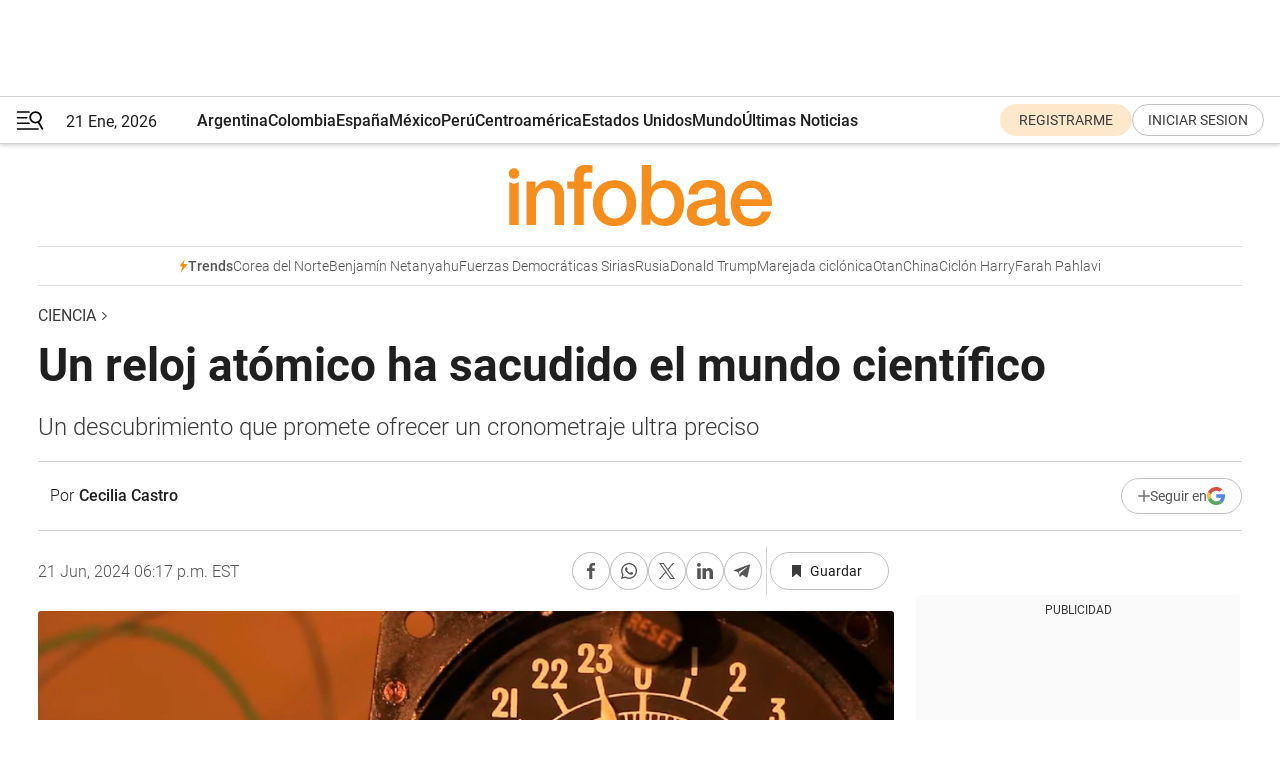

--- FILE ---
content_type: text/html; charset=utf-8
request_url: https://www.infobae.com/america/ciencia-america/2024/06/21/un-reloj-atomico-ha-sacudido-el-mundo-cientifico/
body_size: 46081
content:
<!DOCTYPE html><html lang="es" style="scroll-behavior:smooth"><head><meta charSet="UTF-8"/><meta name="MobileOptimized" content="width"/><meta name="HandheldFriendly" content="true"/><meta name="apple-mobile-web-app-capable" content="yes"/><meta name="apple-mobile-web-app-status-bar-style" content="blank-translucent"/><title>Un reloj atómico ha sacudido el mundo científico - Infobae</title><meta name="title" content="Un reloj atómico ha sacudido el mundo científico - Infobae"/><meta name="description" content="Un descubrimiento que promete ofrecer un cronometraje ultra preciso"/><meta http-equiv="X-UA-Compatible" content="IE=edge,chrome=1"/><link rel="preload" as="font" type="font/woff2" crossorigin="" fetchpriority="high" href="https://www.infobae.com/assets/fonts/roboto-v30-latin-regular.woff2"/><link rel="preload" as="font" type="font/woff2" crossorigin="" fetchpriority="high" href="https://www.infobae.com/assets/fonts/roboto-v30-latin-300.woff2"/><link rel="preload" as="font" type="font/woff2" crossorigin="" fetchpriority="high" href="https://www.infobae.com/assets/fonts/roboto-v30-latin-500.woff2"/><link rel="preload" as="font" type="font/woff2" crossorigin="" fetchpriority="high" href="https://www.infobae.com/assets/fonts/roboto-v30-latin-700.woff2"/><link rel="preload" as="font" type="font/woff2" crossorigin="" fetchpriority="high" href="https://www.infobae.com/assets/fonts/roboto-v30-latin-italic.woff2"/><link rel="preload" as="font" type="font/woff2" crossorigin="" fetchpriority="high" href="https://www.infobae.com/assets/fonts/roboto-v30-latin-300italic.woff2"/><link rel="preload" as="font" type="font/woff2" crossorigin="" fetchpriority="high" href="https://www.infobae.com/assets/fonts/roboto-v30-latin-500italic.woff2"/><link rel="preload" as="font" type="font/woff2" crossorigin="" fetchpriority="high" href="https://www.infobae.com/assets/fonts/roboto-v30-latin-700italic.woff2"/><link rel="preload" href="/pf/resources/dist/infobae/css/main.css?d=3773" as="style"/><link rel="stylesheet" href="/pf/resources/dist/infobae/css/main.css?d=3773" media="screen, print"/><link rel="manifest" crossorigin="use-credentials" href="/pf/resources/manifest.json?d=3773"/><script type="application/javascript" id="polyfill-script">if(!Array.prototype.includes||!(window.Object && window.Object.assign)||!window.Promise||!window.Symbol||!window.fetch){document.write('<script type="application/javascript" src="/pf/dist/engine/polyfill.js?d=3773&mxId=00000000" defer=""><\/script>')}</script><script id="fusion-engine-react-script" type="application/javascript" src="/pf/dist/engine/react.js?d=3773&amp;mxId=00000000" defer=""></script><script id="fusion-engine-combinations-script" type="application/javascript" src="/pf/dist/components/combinations/default.js?d=3773&amp;mxId=00000000" defer=""></script><link rel="preconnect" href="https://sb.scorecardresearch.com/"/><link rel="preconnect" href="https://www.google-analytics.com/"/><link rel="preconnect" href="https://s.go-mpulse.net/"/><link rel="preconnect" href="https://fundingchoicesmessages.google.com/"/><link rel="preconnect" href="https://stats.g.doubleclick.net/"/><link rel="preconnect" href="https://www.googletagservices.com/"/><link id="fusion-template-styles" rel="stylesheet" type="text/css"/><link rel="preload" as="image" href="https://www.infobae.com/assets/images/logos/logo_infobae_naranja.svg"/><script src="/pf/resources/dist/infobae/js/main.js?d=3773" defer=""></script><script src="https://d1bl11pgu3tw3h.cloudfront.net/vendor/comscore/5.2.0/streamsense.min.js?org=infobae" defer=""></script><script src="https://sb.scorecardresearch.com/beacon.js" defer=""></script><script defer="">var _comscore = _comscore || []; _comscore.push({ c1: "2", c2: "8030908", options: { enableFirstPartyCookie: true, bypassUserConsentRequirementFor1PCookie: true } }); (function () { var s = document.createElement("script"), el = document.getElementsByTagName("script")[0]; s.async = true; s.src = "https://sb.scorecardresearch.com/cs/8030908/beacon.js"; el.parentNode.insertBefore(s, el); })();</script><script defer="">try{(function(i,s,o,g,r,a,m){i["GoogleAnalyticsObject"]=r;i[r]=i[r]||function(){(i[r].q=i[r].q||[]).push(arguments)},i[r].l=1*new Date;a=s.createElement(o),m=s.getElementsByTagName(o)[0];a.async=0;a.src=g;m.parentNode.insertBefore(a,m)})(window,document,"script","https://www.google-analytics.com/analytics.js","ga");ga("create","UA-759511-1","auto");ga("send","pageview");}catch(error){console.log("Error al inicializar gaScript:",error);}</script><script src="https://www.googletagmanager.com/gtag/js?id=G-Q2J791G3GV" async=""></script><script defer="">try{window.dataLayer = window.dataLayer || [];function gtag(){dataLayer.push(arguments);}gtag('js', new Date());gtag('config', 'G-Q2J791G3GV');}catch(error){console.log("Error al inicializar gaScript4:",error);}</script><script id="ebx" src="//applets.ebxcdn.com/ebx.js" async=""></script><script async="" src="https://functions.adnami.io/api/macro/adsm.macro.infobae.com.js"></script><script src="https://accounts.google.com/gsi/client" async="" defer=""></script><script>
  !function(e,o,n,i){if(!e){e=e||{},window.permutive=e,e.q=[];var t=function(){return([1e7]+-1e3+-4e3+-8e3+-1e11).replace(/[018]/g,function(e){return(e^(window.crypto||window.msCrypto).getRandomValues(new Uint8Array(1))[0]&15>>e/4).toString(16)})};e.config=i||{},e.config.apiKey=o,e.config.workspaceId=n,e.config.environment=e.config.environment||"production",(window.crypto||window.msCrypto)&&(e.config.viewId=t());for(var g=["addon","identify","track","trigger","query","segment","segments","ready","on","once","user","consent"],r=0;r<g.length;r++){var w=g[r];e[w]=function(o){return function(){var n=Array.prototype.slice.call(arguments,0);e.q.push({functionName:o,arguments:n})}}(w)}}}(window.permutive,"0cd2c32e-1a14-4e1f-96f0-a022c497b9cb","aa463839-b614-4c77-b5e9-6cdf10e1960c",{"consentRequired": true});
    window.googletag=window.googletag||{},window.googletag.cmd=window.googletag.cmd||[],window.googletag.cmd.push(function(){if(0===window.googletag.pubads().getTargeting("permutive").length){var e=window.localStorage.getItem("_pdfps");window.googletag.pubads().setTargeting("permutive",e?JSON.parse(e):[]);var o=window.localStorage.getItem("permutive-id");o&&(window.googletag.pubads().setTargeting("puid",o),window.googletag.pubads().setTargeting("ptime",Date.now().toString())),window.permutive.config.viewId&&window.googletag.pubads().setTargeting("prmtvvid",window.permutive.config.viewId),window.permutive.config.workspaceId&&window.googletag.pubads().setTargeting("prmtvwid",window.permutive.config.workspaceId)}});
    </script><script async="" src="https://a564e303-c351-48a1-b5d1-38585e343734.edge.permutive.app/aa463839-b614-4c77-b5e9-6cdf10e1960c-web.js"></script><script defer="">try{function classThemeChange(){const e=window.localStorage.getItem("theme"),a=document.querySelector("html");a.classList.contains("dark")||"dark"!==e||a.classList.add("dark"),a.classList.contains("dark")&&""===e&&a.classList.remove("dark")}window.addEventListener("themeChange",classThemeChange),classThemeChange();}catch(error){console.log("Error al inicializar themeJS:", error);}</script><script>try{(function(w,d,s,l,i){w[l]=w[l]||[];w[l].push({'gtm.start': new Date().getTime(),event:'gtm.js'});var f=d.getElementsByTagName(s)[0], j=d.createElement(s),dl=l!='dataLayer'?'&l='+l:'';j.async=true;j.src= 'https://www.googletagmanager.com/gtm.js?id='+i+dl;f.parentNode.insertBefore(j,f); })(window,document,'script','dataLayer','GTM-KTGQDC9');}catch(error){console.log("Error al inicializar gtmScript:",error);}</script><script>
  "undefined"!=typeof window&&(window.googlefc=window.googlefc||{},window.googlefc.callbackQueue=window.googlefc.callbackQueue||[],window.googlefc.callbackQueue.push({CONSENT_DATA_READY(){__tcfapi("addEventListener",2.2,(e,o)=>{if(o){console.log("Success getting consent data");let t=JSON.parse(localStorage.getItem("permutive-consent"));if(e?.gdprApplies){if(console.log("Country applies GDPR"),e?.eventStatus==="useractioncomplete"){console.log("First time modal");let n=e.purpose.consents["1"];n?(console.log("Consent accepted"),window.permutive.consent({opt_in:!0,token:"123"})):(console.log("Consent refused"),window.permutive.consent({opt_in:!1}))}else console.log("Consent already granted, skipping.")}else t?.opt_in?console.log("Consent already accepted for non-GDPR country, skipping."):(console.log("No previous consent found; automatically accepting consent."),window.permutive.consent({opt_in:!0,token:"123"}))}else console.error("Error getting consent data")})}}));
  </script><script defer="">try{!function(f,b,e,v,n,t,s) {if(f.fbq)return;n=f.fbq=function(){n.callMethod? n.callMethod.apply(n,arguments):n.queue.push(arguments)}; if(!f._fbq)f._fbq=n;n.push=n;n.loaded=!0;n.version='2.0'; n.queue=[];t=b.createElement(e);t.async=!0; t.src=v;s=b.getElementsByTagName(e)[0]; s.parentNode.insertBefore(t,s)}(window, document,'script', 'https://connect.facebook.net/en_US/fbevents.js'); fbq('init', '336383993555320'); fbq('track', 'PageView'); fbq('track', 'ViewContent');}catch(error){console.log("Error al inicializar facebookPixelRawCodeScript:",error);}</script><script src="https://cdn.onesignal.com/sdks/web/v16/OneSignalSDK.page.js" defer=""></script><script>const getCountry=(timeZone)=>{switch(timeZone){case 'America/Argentina/Buenos_Aires':case 'America/Argentina/Catamarca':case 'America/Argentina/ComodRivadavia':case 'America/Argentina/Cordoba':case 'America/Argentina/Jujuy':case 'America/Argentina/La_Rioja':case 'America/Argentina/Mendoza':case 'America/Argentina/Rio_Gallegos':case 'America/Argentina/Salta':case 'America/Argentina/San_Juan':case 'America/Argentina/San_Luis':case 'America/Argentina/Tucuman':case 'America/Argentina/Ushuaia':case 'America/Buenos_Aires':case 'America/Catamarca':case 'America/Cordoba':case 'America/Jujuy':case 'America/Mendoza':case 'America/Rosario':return'Argentina';case 'America/Bahia_Banderas':case 'America/Cancun':case 'America/Chihuahua':case 'America/Ciudad_Juarez':case 'America/Ensenada':case 'America/Hermosillo':case 'America/Matamoros':case 'America/Mazatlan':case 'America/Merida':case 'America/Mexico_City':case 'America/Monterrey':case 'America/Ojinaga':case 'America/Santa_Isabel':case 'America/Tijuana':case 'Mexico/BajaNorte':case 'Mexico/BajaSur':case 'Mexico/General':return'México';case 'Africa/Ceuta':case 'Atlantic/Canary':case 'Europe/Madrid':return'España';case 'America/Lima':return'Perú';case 'America/Bogota':return'Colombia';default:return'Otros'}};const country=getCountry(Intl.DateTimeFormat().resolvedOptions().timeZone);const getActionMessage=()=>{if(country==='Argentina'){return'Suscribite a nuestras notificaciones para recibir las últimas noticias de Argentina.'}
          if(country==='Otros'){return'Suscríbete a nuestras notificaciones para recibir las últimas noticias de todos los países.'}
          return'Suscríbete a nuestras notificaciones para recibir las últimas noticias de '+country+'.'};window.OneSignalDeferred=window.OneSignalDeferred||[];window.OneSignalDeferred.push(async(OneSignal)=>{await OneSignal.init({appId:'bef19c97-ed8d-479f-a038-e9d3da77d4c9',safari_web_id:'web.onesignal.auto.364542e4-0165-4e49-b6eb-0136f3f4eaa9',notifyButton:{enable:!1},allowLocalhostAsSecureOrigin:!0,serviceWorkerParam:{scope:'/'},serviceWorkerPath:'OneSignalSDKWorker.js',promptOptions:{slidedown:{prompts:[{type:'push',autoPrompt:!0,text:{actionMessage:getActionMessage(),acceptButton:'Suscribirse',cancelButton:'Después'},},],},},welcomeNotification:{title:'¡Bienvenido!',message:'Gracias por suscribirte a las notificaciones',url:'https://www.infobae.com/',},});OneSignal.User.addTag('region',country)})</script><link rel="dns-prefetch" href="https://sb.scorecardresearch.com/"/><link rel="dns-prefetch" href="https://www.google-analytics.com/"/><link rel="dns-prefetch" href="https://s.go-mpulse.net/"/><link rel="dns-prefetch" href="https://fundingchoicesmessages.google.com/"/><link rel="dns-prefetch" href="https://stats.g.doubleclick.net/"/><link rel="dns-prefetch" href="https://www.googletagservices.com/"/><meta name="viewport" content="width=device-width, initial-scale=1.0, user-scalable=yes, minimum-scale=0.5, maximum-scale=2.0"/><meta name="google-site-verification" content="DqMfuNB2bg-Ou_FEVXxZuzmDpPJ1ZVmOQVvwfJACGmM"/><link rel="canonical" href="https://www.infobae.com/america/ciencia-america/2024/06/21/un-reloj-atomico-ha-sacudido-el-mundo-cientifico/"/><link rel="amphtml" href="https://www.infobae.com/america/ciencia-america/2024/06/21/un-reloj-atomico-ha-sacudido-el-mundo-cientifico/?outputType=amp-type"/><meta property="keywords" content="Reloj atómico,Investigación,Científico,Descubrimientos,Newsroom BUE,Últimas noticias"/><meta name="robots" content="index, follow"/><meta name="googlebot" content="index, follow"/><meta name="robots" content="max-image-preview:large"/><meta name="distribution" content="global"/><meta name="rating" content="general"/><meta name="language" content="es_ES"/><link rel="alternate" type="application/rss+xml" title="RSS de Ciencia - Infobae" href="https://www.infobae.com/arc/outboundfeeds/rss/category/america/ciencia-america/"/><meta name="news_keywords" content="Reloj atómico,Investigación,Científico,Descubrimientos,Newsroom BUE,Últimas noticias"/><meta property="article:section" content="Ciencia"/><meta property="article:section" content="América"/><meta property="article:published_time" content="2024-06-21T22:17:00.282Z"/><meta property="article:tag" content="Reloj atómico"/><meta property="article:tag" content="Investigación"/><meta property="article:tag" content="Científico"/><meta property="article:tag" content="Descubrimientos"/><meta property="article:tag" content="Newsroom BUE"/><meta property="article:tag" content="Últimas noticias"/><meta property="article:opinion" content="false"/><meta name="twitter:card" content="summary_large_image"/><meta name="twitter:creator" content="@infobae"/><meta name="twitter:description" content="Un descubrimiento que promete ofrecer un cronometraje ultra preciso"/><meta name="twitter:image" content="https://www.infobae.com/resizer/v2/OLHIVN623FHXHOYYR5VZZ4GVME.jpg?auth=7d4b8b9109fee9a450d8b790bb894273a29a3afba01738a1c55b816e92bc50df&amp;smart=true&amp;width=1024&amp;height=512&amp;quality=85"/><meta name="twitter:site" content="@infobae"/><meta name="twitter:title" content="Un reloj atómico ha sacudido el mundo científico"/><meta property="twitter:domain" content="infobae.com"/><meta property="twitter:url" content="https://www.infobae.com/america/ciencia-america/2024/06/21/un-reloj-atomico-ha-sacudido-el-mundo-cientifico/"/><meta property="og:title" content="Un reloj atómico ha sacudido el mundo científico"/><meta property="og:description" content="Un descubrimiento que promete ofrecer un cronometraje ultra preciso"/><meta property="og:url" content="https://www.infobae.com/america/ciencia-america/2024/06/21/un-reloj-atomico-ha-sacudido-el-mundo-cientifico/"/><meta property="og:type" content="article"/><meta property="og:site_name" content="infobae"/><meta property="og:locale" content="es_LA"/><meta property="og:image" itemProp="image" content="https://www.infobae.com/resizer/v2/OLHIVN623FHXHOYYR5VZZ4GVME.jpg?auth=7d4b8b9109fee9a450d8b790bb894273a29a3afba01738a1c55b816e92bc50df&amp;smart=true&amp;width=1200&amp;height=630&amp;quality=85"/><meta property="og:image:width" content="1200"/><meta property="og:image:height" content="630"/><meta property="fb:app_id" content="303536999846097"/><meta property="fb:pages" content="34839376970"/><meta property="fb:pages" content="436205896728888"/><meta property="fb:pages" content="142361755806396"/><meta name="isDFP" content="true"/><meta name="dfpPageType" content="nota"/><meta name="dfp_path" content="infobae/america/ciencia-america"/><meta property="article:publisher" content="https://www.facebook.com/infobae"/><script type="application/ld+json">{"@context":"https://schema.org","@type":"NewsMediaOrganization","name":"Infobae","description":"El sitio de noticias en español más leído en el mundo. Con redacciones en Ciudad de México, Madrid, Bogotá, Lima y Buenos Aires; y corresponsales en las principales ciudades del mundo.","email":"contacto@infobae.com","url":"https://www.infobae.com","sameAs":["https://www.facebook.com/Infobae/","https://www.youtube.com/@Infobae","https://x.com/infobae","https://es.wikipedia.org/wiki/Infobae","https://whatsapp.com/channel/0029Va9TEIjLdQefbAqn7T1g"],"logo":{"@type":"ImageObject","url":"https://www.infobae.com/resizer/v2/NCYGYV4JW5CQHKEULJMKQU6MZU.png?auth=31eb621d6ad5fda030d6c893a4efe3120a76cc8178216c9c9a07fd3dd89a360f&width=255&height=60&quality=90","height":60,"width":255}}</script><script type="application/ld+json">{"@context":"https://schema.org","@type":"BreadcrumbList","itemListElement":[{"@type":"ListItem","position":1,"item":{"@id":"https://infobae.com","name":"Infobae"}},{"@type":"ListItem","position":2,"item":{"@id":"https://infobae.com/america/ciencia-america","name":"Ciencia"}}]}</script><script type="application/ld+json">{"@context":"https://schema.org","@type":"NewsArticle","headline":"Un reloj atómico ha sacudido el mundo científico","description":"Un descubrimiento que promete ofrecer un cronometraje ultra preciso","articleBody":"Investigadores de la Universidad de Colorado Boulder han desarrollado un reloj atómico que utiliza láseres y átomos de estroncio, alcanzando una precisión extrema: solo pierde un segundo cada 40.000 millones de años. Este avance científico duplica la precisión del reloj atómico que anteriormente ostentaba el récord mundial. Alexander Aeppli, un estudiante de posgrado, lideró el proyecto en el laboratorio del físico Jun Ye. Aeppli y su equipo lograron esta proeza mediante el sobreenfriamiento de los átomos de estroncio. Utilizaron láseres para mantener estos átomos a una fracción mínima por encima del cero absoluto (-273.15 °C). La precisión del reloj se mantiene mientras los electrones en los átomos de estroncio cambian entre estados cuánticos. Aeppli dijo en un comunicado de prensa: “Queremos asegurarnos de que no estamos cambiando esta frecuencia de ninguna manera”. Resaltó la importancia de proteger los átomos de influencias externas que podrían alterar la exactitud del reloj. “Si las condiciones específicas del entorno de nuestro laboratorio causan cambios de esta frecuencia, eso es malo... significa que no nos estamos dando cuenta de la forma más verdadera de esta transición atómica”. Una vez que lograron aislar los átomos de estroncio de interferencias externas, el equipo pudo crear un reloj con una precisión sin precedentes de ocho partes en una décima de una mil millonésima de una mil millonésima. Este valor equivale a un margen de error de un segundo cada 40.000 millones de años. La creación de este reloj tiene implicaciones significativas para la ciencia moderna. Los relojes atómicos, al ofrecer un cronometraje ultra preciso, son herramientas vitales para testear teorías físicas y buscar fenómenos aún no comprendidos como la materia oscura. Este reloj podría detectar variaciones mínimas en las tasas de “tic-tac”, lo que es crucial para la física fuera del modelo estándar actual. Los relojes atómicos también son utilizados para medir teorías a escalas extremadamente pequeñas, lo que incluye el fenómeno de la dilatación del tiempo descrito en la Teoría General de la Relatividad de Einstein. “Cada vez que se hacen mejores mediciones del tiempo, se abren muchas cosas nuevas que se pueden estudiar en física”, afirmó Aeppli. La evolución de los mecanismos para medir el tiempo ha avanzado enormemente a lo largo de la historia. En la Edad del Bronce, alrededor del año 1500 a.C., los antiguos egipcios usaban relojes de sol y de agua. Hoy, se pasó de rellenar un reloj de agua diariamente a desarrollar una máquina que emplea la previsibilidad natural del mundo atómico para medir el tiempo casi sin error a lo largo de miles de millones de años. Este avance no solo se limita a la física y la astronomía, sino que también abre nuevas oportunidades en diversas áreas científicas. Los relojes atómicos hiperprecisos pueden contribuir a realizar descubrimientos innovadores y a probar las teorías actuales con un nivel de exactitud sin precedentes. La nueva tecnología de los relojes atómicos es un salto monumental desde los métodos antiguos. Utilizar el comportamiento cuántico de los electrones en átomos de estroncio sobreenfriados representa un avance científico incomparable. El trabajo de Aeppli y su equipo en la Universidad de Colorado Boulder y el Instituto Nacional de Estándares y Tecnología (NIST) subraya la importancia de la precisión en la medición del tiempo. Este reloj atómico marca un hito significativo, no solo porque es el más preciso jamás creado, sino porque abre nuevas posibilidades para la investigación científica. Desde la exploración de la materia oscura hasta la validación de teorías fundamentales de la física, este desarrollo tiene el potencial de transformar nuestra comprensión del universo.","url":"https://www.infobae.com/america/ciencia-america/2024/06/21/un-reloj-atomico-ha-sacudido-el-mundo-cientifico/","dateCreated":"2024-06-19T00:00:06Z","dateModified":"2024-06-21T22:17:00Z","datePublished":"2024-06-21T22:17:00Z","mainEntityOfPage":{"@type":"WebPage","@id":"https://www.infobae.com/america/ciencia-america/2024/06/21/un-reloj-atomico-ha-sacudido-el-mundo-cientifico/"},"articleSection":"Ciencia","creator":{"@type":"Person","name":"Cecilia Castro","url":"https://www.infobae.com"},"keywords":"Reloj atómico,Investigación,Científico,Descubrimientos,Newsroom BUE,Últimas noticias","isAccessibleForFree":true,"copyrightYear":2024,"copyrightHolder":{"@type":"Organization","name":"Infobae","url":"https://www.infobae.com"},"inLanguage":"es-AR","contentLocation":{"@type":"Place","name":"Argentina"},"publisher":{"@type":"Organization","name":"infobae","logo":{"@type":"ImageObject","url":"https://www.infobae.com/resizer/v2/NCYGYV4JW5CQHKEULJMKQU6MZU.png?auth=31eb621d6ad5fda030d6c893a4efe3120a76cc8178216c9c9a07fd3dd89a360f&width=255&height=60&quality=90","height":60,"width":255}},"author":{"@type":"Person","name":"Cecilia Castro","url":"https://www.infobae.com"},"image":[{"@type":"ImageObject","url":"https://www.infobae.com/resizer/v2/OLHIVN623FHXHOYYR5VZZ4GVME.jpg?auth=7d4b8b9109fee9a450d8b790bb894273a29a3afba01738a1c55b816e92bc50df&smart=true&width=1200&height=675&quality=85","width":1200,"height":675},{"@type":"ImageObject","url":"https://www.infobae.com/resizer/v2/OLHIVN623FHXHOYYR5VZZ4GVME.jpg?auth=7d4b8b9109fee9a450d8b790bb894273a29a3afba01738a1c55b816e92bc50df&smart=true&width=1200&height=900&quality=85","width":1200,"height":900},{"@type":"ImageObject","url":"https://www.infobae.com/resizer/v2/OLHIVN623FHXHOYYR5VZZ4GVME.jpg?auth=7d4b8b9109fee9a450d8b790bb894273a29a3afba01738a1c55b816e92bc50df&smart=true&width=1200&height=1200&quality=85","width":1200,"height":1200}]}</script><link rel="shortcut icon" type="image/x-icon" href="/pf/resources/favicon/favicon-32x32.png?d=3773"/><link rel="icon" sizes="16x16" type="image/png" href="/pf/resources/favicon/favicon-16x16.png?d=3773"/><link rel="icon" type="image/png" sizes="32x32" href="/pf/resources/favicon/favicon-32x32.png?d=3773"/><link rel="apple-touch-icon" href="/pf/resources/favicon/apple-touch-icon.png?d=3773"/><link rel="apple-touch-icon-precomposed" href="/pf/resources/favicon/apple-touch-icon-precomposed.png?d=3773"/><link rel="apple-touch-icon-120x120" href="/pf/resources/favicon/apple-touch-icon-120x120.png?d=3773"/><link rel="apple-touch-icon-120x120-precomposed" href="/pf/resources/favicon/apple-touch-icon-120x120-precomposed.png?d=3773"/><link rel="apple-touch-icon-152x152" href="/pf/resources/favicon/apple-touch-icon-152x152.png?d=3773"/><link rel="apple-touch-icon-152x152-precomposed" href="/pf/resources/favicon/apple-touch-icon-152x152-precomposed.png?d=3773"/><link rel="shortcut icon" sizes="192x192" href="/pf/resources/favicon/android-chrome-192x192.png?d=3773"/><link rel="shortcut icon" sizes="512x512" href="/pf/resources/favicon/android-chrome-512x512.png?d=3773"/><script async="" src="https://www.google.com/adsense/search/ads.js"></script><script>
        (function(g,o){
          g[o] = g[o] || function () {
            (g[o]['q'] = g[o]['q'] || []).push(arguments)
          }, g[o]['t'] = 1 * new Date
        })(window,'_googCsa');
      </script>
<script>(window.BOOMR_mq=window.BOOMR_mq||[]).push(["addVar",{"rua.upush":"false","rua.cpush":"true","rua.upre":"false","rua.cpre":"true","rua.uprl":"false","rua.cprl":"false","rua.cprf":"false","rua.trans":"SJ-b43eda8b-5c52-4252-b211-af5057c0190e","rua.cook":"false","rua.ims":"false","rua.ufprl":"false","rua.cfprl":"true","rua.isuxp":"false","rua.texp":"norulematch","rua.ceh":"false","rua.ueh":"false","rua.ieh.st":"0"}]);</script>
                              <script>!function(e){var n="https://s.go-mpulse.net/boomerang/";if("False"=="True")e.BOOMR_config=e.BOOMR_config||{},e.BOOMR_config.PageParams=e.BOOMR_config.PageParams||{},e.BOOMR_config.PageParams.pci=!0,n="https://s2.go-mpulse.net/boomerang/";if(window.BOOMR_API_key="C7HNE-7B57D-WM7L2-K2VFG-FX3EW",function(){function e(){if(!o){var e=document.createElement("script");e.id="boomr-scr-as",e.src=window.BOOMR.url,e.async=!0,i.parentNode.appendChild(e),o=!0}}function t(e){o=!0;var n,t,a,r,d=document,O=window;if(window.BOOMR.snippetMethod=e?"if":"i",t=function(e,n){var t=d.createElement("script");t.id=n||"boomr-if-as",t.src=window.BOOMR.url,BOOMR_lstart=(new Date).getTime(),e=e||d.body,e.appendChild(t)},!window.addEventListener&&window.attachEvent&&navigator.userAgent.match(/MSIE [67]\./))return window.BOOMR.snippetMethod="s",void t(i.parentNode,"boomr-async");a=document.createElement("IFRAME"),a.src="about:blank",a.title="",a.role="presentation",a.loading="eager",r=(a.frameElement||a).style,r.width=0,r.height=0,r.border=0,r.display="none",i.parentNode.appendChild(a);try{O=a.contentWindow,d=O.document.open()}catch(_){n=document.domain,a.src="javascript:var d=document.open();d.domain='"+n+"';void(0);",O=a.contentWindow,d=O.document.open()}if(n)d._boomrl=function(){this.domain=n,t()},d.write("<bo"+"dy onload='document._boomrl();'>");else if(O._boomrl=function(){t()},O.addEventListener)O.addEventListener("load",O._boomrl,!1);else if(O.attachEvent)O.attachEvent("onload",O._boomrl);d.close()}function a(e){window.BOOMR_onload=e&&e.timeStamp||(new Date).getTime()}if(!window.BOOMR||!window.BOOMR.version&&!window.BOOMR.snippetExecuted){window.BOOMR=window.BOOMR||{},window.BOOMR.snippetStart=(new Date).getTime(),window.BOOMR.snippetExecuted=!0,window.BOOMR.snippetVersion=12,window.BOOMR.url=n+"C7HNE-7B57D-WM7L2-K2VFG-FX3EW";var i=document.currentScript||document.getElementsByTagName("script")[0],o=!1,r=document.createElement("link");if(r.relList&&"function"==typeof r.relList.supports&&r.relList.supports("preload")&&"as"in r)window.BOOMR.snippetMethod="p",r.href=window.BOOMR.url,r.rel="preload",r.as="script",r.addEventListener("load",e),r.addEventListener("error",function(){t(!0)}),setTimeout(function(){if(!o)t(!0)},3e3),BOOMR_lstart=(new Date).getTime(),i.parentNode.appendChild(r);else t(!1);if(window.addEventListener)window.addEventListener("load",a,!1);else if(window.attachEvent)window.attachEvent("onload",a)}}(),"".length>0)if(e&&"performance"in e&&e.performance&&"function"==typeof e.performance.setResourceTimingBufferSize)e.performance.setResourceTimingBufferSize();!function(){if(BOOMR=e.BOOMR||{},BOOMR.plugins=BOOMR.plugins||{},!BOOMR.plugins.AK){var n="true"=="true"?1:0,t="",a="aoez5lixzcojq2lrqcma-f-8c669d344-clientnsv4-s.akamaihd.net",i="false"=="true"?2:1,o={"ak.v":"39","ak.cp":"619111","ak.ai":parseInt("650669",10),"ak.ol":"0","ak.cr":9,"ak.ipv":4,"ak.proto":"h2","ak.rid":"306347a9","ak.r":44268,"ak.a2":n,"ak.m":"dscr","ak.n":"ff","ak.bpcip":"3.137.158.0","ak.cport":60618,"ak.gh":"23.192.164.152","ak.quicv":"","ak.tlsv":"tls1.3","ak.0rtt":"","ak.0rtt.ed":"","ak.csrc":"-","ak.acc":"","ak.t":"1769046168","ak.ak":"hOBiQwZUYzCg5VSAfCLimQ==c9q9rtUj9aE/r1JLn3/71jFzJQ/4rrdvKqpqfrYjLLTTM6xJ3MO1NV/5MvPcJazg1uMMmtX+N72Fh57lDoqPjv1xvJj3VxZpRLaM4+0AS6ke/ZzuNzulUPSMPIwljGk6QHA5vveiT/SZudtjfvc7/EXVsHp/fnMTV8iHMZhdJ52Ef0vWqHRcL7rbl+yRRQsAGxxfZtaOuQdemvdBoYOLTtwWdm9sSmYvxulAeV4EFyoffV0fET2kLT8/9lpm07JS2fll4WCmiwGELXYamIenCDpDYYSixZ/ttXMpu2+puOVFHdRd+ljw3i0bBtuis+AcFwCm635HOtcITwZs6oF31jN+nhHM0jvf+B5qZhgvVYizeM5u0rQ8QgjkNWS6ZSIfKX6sw0yvVXY9fdX5y6BjD2yxrchqglw61l/0/FHZBg0=","ak.pv":"136","ak.dpoabenc":"","ak.tf":i};if(""!==t)o["ak.ruds"]=t;var r={i:!1,av:function(n){var t="http.initiator";if(n&&(!n[t]||"spa_hard"===n[t]))o["ak.feo"]=void 0!==e.aFeoApplied?1:0,BOOMR.addVar(o)},rv:function(){var e=["ak.bpcip","ak.cport","ak.cr","ak.csrc","ak.gh","ak.ipv","ak.m","ak.n","ak.ol","ak.proto","ak.quicv","ak.tlsv","ak.0rtt","ak.0rtt.ed","ak.r","ak.acc","ak.t","ak.tf"];BOOMR.removeVar(e)}};BOOMR.plugins.AK={akVars:o,akDNSPreFetchDomain:a,init:function(){if(!r.i){var e=BOOMR.subscribe;e("before_beacon",r.av,null,null),e("onbeacon",r.rv,null,null),r.i=!0}return this},is_complete:function(){return!0}}}}()}(window);</script></head><body class="nd-body"><noscript><img src="https://sb.scorecardresearch.com/p?c1=2&amp;c2=8030908&amp;cv=4.4.0&amp;cj=1"/></noscript><noscript><iframe src="https://www.googletagmanager.com/ns.html?id=GTM-KTGQDC9" height="0" width="0" style="display:none;visibility:hidden"></iframe></noscript><noscript><img height="1" width="1" style="display:none" src="https://www.facebook.com/tr?id=336383993555320&ev=PageView&noscript=1"/></noscript><div id="fusion-app" class="fusion-app | infobae grid"><div class="article-right-rail-centered "><div class="article-right-rail-centered-layout "><nav><div class="interstitial_800x600 ad-wrapper"><div id="infobae_america_ciencia-america_nota_interstitial_800x600" class="ad-interstitial-bg hide"></div><div class="dfpAd ad-interstitial"><button id="infobae_america_ciencia-america_nota_interstitial_800x600_close" aria-label="infobae_america_ciencia-america_nota_interstitial_800x600" class="close_ad hide"><i class="close"></i></button><div id="infobae/america/ciencia-america/nota/interstitial_800x600" class="infobae/america/ciencia-america/nota/interstitial_800x600 arcad"></div></div></div><div style="position:relative"><div class="masthead-navbar " id="mastheadnavbar"><div class="site-header" id="siteheader"><div class="sticky-navbar-ad-container"><div class="top_banner_970x80 ad-wrapper"><div class="dfpAd ad-top-banner"><div id="infobae/america/ciencia-america/nota/top_banner_970x80" class="infobae/america/ciencia-america/nota/top_banner_970x80 arcad"></div></div></div></div><div class="sectionnav-container"><span aria-label="Menu" class="hamburger hamburger-wrapper close" role="button" tabindex="-1"><svg viewBox="0 0 28 20" id="hamburger-icon" xmlns="http://www.w3.org/2000/svg" class="hamburger-icon" data-name="hamburger-icon" fill=""><path d="M27.8061 18.2936L23.9009 11.7199C26.6545 9.62581 27.2345 5.75713 25.1799 2.96266C23.0598 0.111715 18.9446 -0.552677 15.9985 1.50445C14.5751 2.49996 13.6279 3.97419 13.3517 5.66252C13.0628 7.34757 13.4737 9.04405 14.498 10.4274C16.2587 12.8169 19.499 13.7133 22.2858 12.6261L26.1944 19.1875C26.3514 19.4517 26.5513 19.6089 26.7784 19.668C26.9927 19.7238 27.2342 19.6816 27.4707 19.5593C28.2062 19.1465 28.0218 18.6387 27.8221 18.2846L27.8061 18.2936ZM24.3917 7.88058C24.0673 9.0572 23.2806 10.0477 22.1932 10.6578C21.1218 11.259 19.8172 11.4316 18.6191 11.1196C16.1094 10.466 14.6138 7.94849 15.2862 5.50947C15.9587 3.07045 18.5492 1.61694 21.0589 2.27047C23.5686 2.92401 25.0642 5.44156 24.3917 7.88058Z" fill=""></path><path d="M0 1.129C0 0.675362 0.371315 0.307617 0.829355 0.307617H12.9866C13.4446 0.307617 13.8159 0.675362 13.8159 1.129C13.8159 1.58264 13.4446 1.95038 12.9866 1.95038H0.829355C0.371315 1.95038 0 1.58264 0 1.129ZM0 7.04295C0 6.58931 0.371315 6.22157 0.829355 6.22157H10.5951C11.0531 6.22157 11.4245 6.58931 11.4245 7.04295C11.4245 7.49659 11.0531 7.86433 10.5951 7.86433H0.829355C0.371315 7.86433 0 7.49659 0 7.04295ZM0 12.9569C0 12.5033 0.371315 12.1355 0.829355 12.1355H12.9866C13.4446 12.1355 13.8159 12.5033 13.8159 12.9569C13.8159 13.4105 13.4446 13.7783 12.9866 13.7783H0.829355C0.371315 13.7783 0 13.4105 0 12.9569ZM0 18.8709C0 18.4172 0.371315 18.0495 0.829355 18.0495H22.4792C22.9372 18.0495 23.3086 18.4172 23.3086 18.8709C23.3086 19.3245 22.9372 19.6922 22.4792 19.6922H0.829355C0.371315 19.6922 0 19.3245 0 18.8709Z" fill=""></path></svg></span><a aria-label="infobae" class="site-logo" href="https://www.infobae.com/"><span class="site-logo"><img alt="Infobae" class="logo-image" height="25px" src="https://www.infobae.com/assets/images/logos/logo_infobae_naranja.svg" width="105px" fetchpriority="high" loading="eager"/></span></a><p class="date-info">21 Ene, 2026</p><div class="login-register-container"></div></div></div><nav class="content side-menu" id="side-menu" style="top:undefinedpx;height:calc(100vh - undefinedpx)"><div class="side-menu-sticky-items"><div class="queryly_searchicon_img"><label for="queryly_toggle" id="queryly-label"><button>Buscar en todo el sitio<svg id="search-icon" data-name="search-icon" xmlns="http://www.w3.org/2000/svg" viewBox="0 0 30 30"><path d="M20.35,17.59a10.43,10.43,0,1,0-3.21,3l7.7,7.65a2.19,2.19,0,1,0, 3.17-3l-.08-.07Zm-8.53.72a6.74,6.74,0,1,1,6.74-6.75,6.74,6.74,0,0,1-6.74,6.75Zm0,0"></path></svg></button></label></div></div><div class="dropdown"><div id="dropdown-item-ctn0" class="dropdown-item-ctn"><a class="item non-bold" href="https://www.infobae.com/?noredirect" rel="noopener noreferrer">Argentina</a></div><div id="dropdown-body0" class="dropdown-body"></div></div><div class="dropdown"><div id="dropdown-item-ctn2" class="dropdown-item-ctn"><a class="item non-bold" href="https://www.infobae.com/colombia/" rel="noopener noreferrer">Colombia</a></div><div id="dropdown-body2" class="dropdown-body"></div></div><div class="dropdown"><div id="dropdown-item-ctn4" class="dropdown-item-ctn"><a class="item non-bold" href="https://www.infobae.com/espana/" rel="noopener noreferrer">España</a></div><div id="dropdown-body4" class="dropdown-body"></div></div><div class="dropdown"><div id="dropdown-item-ctn6" class="dropdown-item-ctn"><a class="item non-bold" href="https://www.infobae.com/mexico/" rel="noopener noreferrer">México</a></div><div id="dropdown-body6" class="dropdown-body"></div></div><div class="dropdown"><div id="dropdown-item-ctn8" class="dropdown-item-ctn"><a class="item non-bold" href="https://www.infobae.com/peru/" rel="noopener noreferrer">Perú</a></div><div id="dropdown-body8" class="dropdown-body"></div></div><div class="dropdown"><div id="dropdown-item-ctn10" class="dropdown-item-ctn"><a class="item non-bold" href="https://www.infobae.com/centroamerica/" rel="noopener noreferrer">Centroamérica</a></div><div id="dropdown-body10" class="dropdown-body"></div></div><div class="dropdown"><div id="dropdown-item-ctn12" class="dropdown-item-ctn"><a class="item non-bold" href="https://www.infobae.com/estados-unidos/" rel="noopener noreferrer">Estados Unidos</a></div><div id="dropdown-body12" class="dropdown-body"></div></div><div class="dropdown"><div id="dropdown-item-ctn14" class="dropdown-item-ctn"><a class="item" href="https://www.infobae.com/america/" rel="noopener noreferrer">Mundo</a><div aria-label="Menu Item" class="icon-dropdown" role="button" tabindex="-1"><svg id="down-icon0" width="12" height="12" viewBox="0 0 12 8" fill="none" xmlns="http://www.w3.org/2000/svg" class="icon-drop "><path d="M-9.87742e-07 1.167C-9.69427e-07 0.748023 0.335182 0.41284 0.754162 0.41284C0.969636 0.41284 1.17314 0.496636 1.31679 0.652256L5.98541 5.72789L10.654 0.652257C10.9294 0.341015 11.4082 0.293132 11.7314 0.568461C12.0546 0.84379 12.0905 1.32262 11.8152 1.64584C11.8032 1.65781 11.7913 1.68175 11.7793 1.69372L6.54804 7.36789C6.26074 7.67913 5.78191 7.6911 5.47067 7.41577C5.4587 7.4038 5.44673 7.39183 5.42278 7.36789L0.203504 1.68175C0.071824 1.5381 -9.96114e-07 1.35853 -9.87742e-07 1.167Z" fill="#9B9B9B"></path></svg></div></div><div id="dropdown-body14" class="dropdown-body"><a class="dropdown-item" href="https://www.infobae.com/venezuela/"><span class="dropdown-submenu">Venezuela</span></a><a class="dropdown-item" href="https://www.infobae.com/economist/"><span class="dropdown-submenu">The economist</span></a><a class="dropdown-item" href="https://www.infobae.com/wapo/"><span class="dropdown-submenu">The Washington Post</span></a><a class="dropdown-item" href="https://www.infobae.com/america/realeza/"><span class="dropdown-submenu">Realeza</span></a><a class="dropdown-item" href="https://www.infobae.com/america/opinion/"><span class="dropdown-submenu">Opinión</span></a></div></div><div class="dropdown"><div id="dropdown-item-ctn16" class="dropdown-item-ctn"><a class="item non-bold" href="https://www.infobae.com/ultimas-noticias-america/" rel="noopener noreferrer">Últimas Noticias</a></div><div id="dropdown-body16" class="dropdown-body"></div></div><div class="dropdown"><div id="dropdown-item-ctn18" class="dropdown-item-ctn"><a class="item non-bold" href="https://www.infobae.com/entretenimiento/" rel="noopener noreferrer">Entretenimiento</a></div><div id="dropdown-body18" class="dropdown-body"></div></div><div class="dropdown"><div id="dropdown-item-ctn20" class="dropdown-item-ctn"><a class="item non-bold" href="https://www.infobae.com/deportes/" rel="noopener noreferrer">Deportes</a></div><div id="dropdown-body20" class="dropdown-body"></div></div><div class="dropdown"><div id="dropdown-item-ctn22" class="dropdown-item-ctn"><a class="item" href="https://www.infobae.com/tendencias/" rel="noopener noreferrer">Tendencias</a><div aria-label="Menu Item" class="icon-dropdown" role="button" tabindex="-1"><svg id="down-icon0" width="12" height="12" viewBox="0 0 12 8" fill="none" xmlns="http://www.w3.org/2000/svg" class="icon-drop "><path d="M-9.87742e-07 1.167C-9.69427e-07 0.748023 0.335182 0.41284 0.754162 0.41284C0.969636 0.41284 1.17314 0.496636 1.31679 0.652256L5.98541 5.72789L10.654 0.652257C10.9294 0.341015 11.4082 0.293132 11.7314 0.568461C12.0546 0.84379 12.0905 1.32262 11.8152 1.64584C11.8032 1.65781 11.7913 1.68175 11.7793 1.69372L6.54804 7.36789C6.26074 7.67913 5.78191 7.6911 5.47067 7.41577C5.4587 7.4038 5.44673 7.39183 5.42278 7.36789L0.203504 1.68175C0.071824 1.5381 -9.96114e-07 1.35853 -9.87742e-07 1.167Z" fill="#9B9B9B"></path></svg></div></div><div id="dropdown-body22" class="dropdown-body"><a class="dropdown-item" href="https://www.infobae.com/tendencias/estar-mejor/"><span class="dropdown-submenu">Estar Mejor</span></a></div></div><div class="dropdown"><div id="dropdown-item-ctn24" class="dropdown-item-ctn"><a class="item non-bold" href="https://www.infobae.com/tecno/" rel="noopener noreferrer">Tecno</a></div><div id="dropdown-body24" class="dropdown-body"></div></div><div class="dropdown"><div id="dropdown-item-ctn26" class="dropdown-item-ctn"><a class="item non-bold" href="https://www.infobae.com/cultura/" rel="noopener noreferrer">Cultura</a></div><div id="dropdown-body26" class="dropdown-body"></div></div><div class="dropdown"><div id="dropdown-item-ctn28" class="dropdown-item-ctn"><a class="item non-bold" href="https://www.infobae.com/malditos-nerds/" rel="noopener noreferrer">Malditos Nerds</a></div><div id="dropdown-body28" class="dropdown-body"></div></div><div class="dropdown"><div id="dropdown-item-ctn30" class="dropdown-item-ctn"><a class="item non-bold" href="https://www.infobae.com/virales/" rel="noopener noreferrer">Virales</a></div><div id="dropdown-body30" class="dropdown-body"></div></div><div class="dropdown"><div id="dropdown-item-ctn32" class="dropdown-item-ctn"><a class="item non-bold" href="https://www.infobae.com/salud/" rel="noopener noreferrer">Salud</a></div><div id="dropdown-body32" class="dropdown-body"></div></div><div class="dropdown"><div id="dropdown-item-ctn34" class="dropdown-item-ctn"><a class="item non-bold" href="https://www.infobae.com/podcasts/" rel="noopener noreferrer">Podcasts</a></div><div id="dropdown-body34" class="dropdown-body"></div></div><div class="dark-mode-btn "><div class="dark-mode-btn__container "><div class="dark-mode-btn__toggler "><div class="dark-mode-btn__circle "></div><svg class="light-icon" width="12" height="12" viewBox="0 0 12 12" fill="none" xmlns="http://www.w3.org/2000/svg"><path d="M12 6.10608C11.8953 6.34856 11.7107 6.445 11.4462 6.43122C11.2092 6.41745 10.9722 6.43122 10.738 6.42847C10.4762 6.42847 10.2861 6.24385 10.2861 6.00137C10.2861 5.75614 10.4762 5.57703 10.738 5.57428C10.975 5.57428 11.2119 5.5853 11.4462 5.57152C11.7107 5.55499 11.8925 5.65418 12 5.89666V6.11159V6.10608Z" fill="#1F1F1F"></path><path d="M5.89114 12C5.64866 11.8953 5.55222 11.7107 5.566 11.4462C5.57978 11.2092 5.566 10.9722 5.56876 10.738C5.56876 10.4762 5.75337 10.2861 5.99585 10.2861C6.23833 10.2861 6.42295 10.4762 6.42295 10.738C6.42295 10.975 6.41192 11.2119 6.4257 11.4462C6.44223 11.7107 6.34304 11.8925 6.10056 12H5.88563H5.89114Z" fill="#1F1F1F"></path><path d="M5.99859 2.57084C7.89158 2.57084 9.43188 4.11389 9.42636 6.00414C9.42361 7.88887 7.88331 9.42642 5.99859 9.42642C4.10835 9.42642 2.5653 7.88336 2.57081 5.99036C2.57357 4.10563 4.11386 2.56808 5.99859 2.56808V2.57084ZM6.00685 3.42778C4.5878 3.42503 3.43051 4.57681 3.42775 5.99036C3.425 7.40942 4.57678 8.56672 5.99032 8.56947C7.40938 8.57223 8.56666 7.42045 8.56942 6.00414C8.57218 4.58508 7.4204 3.42778 6.0041 3.42503L6.00685 3.42778Z" fill="#1F1F1F"></path><path d="M6.42851 0.856948C6.42851 0.994721 6.42851 1.13249 6.42851 1.27302C6.423 1.52377 6.24114 1.7139 6.00417 1.7139C5.7672 1.7139 5.57708 1.52652 5.57432 1.27853C5.57157 0.997476 5.57157 0.716419 5.57432 0.435362C5.57432 0.184616 5.76445 0 6.00417 0C6.23563 0 6.423 0.187371 6.42851 0.429852C6.43127 0.573135 6.42851 0.716419 6.42851 0.856948Z" fill="#1F1F1F"></path><path d="M0.851433 6.4285C0.713661 6.4285 0.575889 6.4285 0.435361 6.4285C0.18737 6.42299 0 6.23562 0 5.9959C0 5.75617 0.18737 5.57431 0.440872 5.57155C0.716416 5.5688 0.994717 5.57155 1.27026 5.57155C1.52101 5.57155 1.71113 5.75893 1.71389 5.9959C1.71389 6.23838 1.52652 6.42575 1.26475 6.4285C1.12698 6.4285 0.989206 6.4285 0.848678 6.4285H0.851433Z" fill="#1F1F1F"></path><path d="M1.6312 2.11615C1.63671 1.88745 1.71662 1.75519 1.87368 1.67804C2.03074 1.60088 2.19607 1.60915 2.32558 1.72763C2.52672 1.90949 2.71961 2.10238 2.90422 2.30352C3.05301 2.4661 3.03097 2.7196 2.87667 2.87391C2.7196 3.02821 2.46886 3.05025 2.30629 2.90146C2.1079 2.72235 1.92053 2.52947 1.73867 2.33384C1.67805 2.26495 1.65325 2.163 1.63396 2.11891L1.6312 2.11615Z" fill="#1F1F1F"></path><path d="M9.8865 1.63127C10.1152 1.63953 10.2475 1.71944 10.3246 1.8765C10.4018 2.03632 10.388 2.19889 10.2695 2.32564C10.0877 2.52679 9.89477 2.71967 9.69362 2.90153C9.52829 3.05033 9.27755 3.02553 9.12324 2.86847C8.96894 2.71141 8.9524 2.46066 9.1012 2.29809C9.28306 2.10245 9.47319 1.91232 9.66882 1.73322C9.73495 1.6726 9.83966 1.65055 9.8865 1.63127Z" fill="#1F1F1F"></path><path d="M1.63124 9.87282C1.65604 9.82597 1.69186 9.71576 1.7635 9.6386C1.92332 9.4595 2.09691 9.29141 2.27326 9.12609C2.44961 8.95525 2.70587 8.96076 2.87395 9.12609C3.04203 9.29141 3.04754 9.55043 2.8767 9.72678C2.70862 9.90313 2.53503 10.0767 2.35592 10.2476C2.22091 10.3771 2.05558 10.4074 1.88474 10.3302C1.71942 10.2558 1.63675 10.1208 1.62849 9.87557L1.63124 9.87282Z" fill="#1F1F1F"></path><path d="M10.3716 9.89209C10.3605 10.1208 10.2779 10.2531 10.1208 10.3275C9.96099 10.4019 9.80117 10.3881 9.67167 10.2696C9.47603 10.0877 9.28591 9.90036 9.10405 9.70197C8.94974 9.53389 8.97178 9.27763 9.13436 9.12057C9.29142 8.96902 9.54216 8.95248 9.70473 9.10403C9.89762 9.28314 10.085 9.46775 10.2613 9.66339C10.3247 9.73503 10.3495 9.8425 10.3716 9.89209Z" fill="#1F1F1F"></path></svg><svg class="dark-icon" width="12" height="12" viewBox="0 0 12 12" fill="none" xmlns="http://www.w3.org/2000/svg"><path d="M0 5.6173C0.0203122 5.43051 0.0372386 5.24373 0.0643215 5.06034C0.314839 3.37929 1.12056 2.02766 2.4747 1.00545C3.0773 0.550379 3.74422 0.227753 4.46869 0.0205937C4.65488 -0.0337432 4.83769 0.0205937 4.93925 0.17002C5.0442 0.319447 5.04081 0.492646 4.90878 0.659052C4.52624 1.14129 4.25202 1.67447 4.09968 2.27218C3.82885 3.33175 3.90671 4.36075 4.36374 5.3558C4.84785 6.40178 5.62648 7.15571 6.67594 7.61078C7.44104 7.94359 8.24337 8.04887 9.07278 7.93341C9.89881 7.81794 10.6267 7.48852 11.28 6.97232C11.3647 6.9044 11.473 6.83988 11.578 6.8229C11.8589 6.77875 12.0519 7.00628 11.9876 7.28136C11.754 8.25264 11.3241 9.12542 10.6673 9.88274C9.8785 10.7929 8.90352 11.4279 7.74572 11.7506C5.92101 12.26 4.20463 11.9917 2.64059 10.9219C1.29998 10.005 0.470565 8.72808 0.128643 7.13533C0.0744772 6.88742 0.0575511 6.63272 0.0236975 6.38141C0.0169267 6.34066 0.0101555 6.2999 0.0033848 6.25575C0.0033848 6.0452 0.0033848 5.83125 0.0033848 5.62069L0 5.6173ZM3.63589 1.2228C1.77732 2.17709 0.51119 4.33359 0.897122 6.72441C1.28644 9.1424 3.23303 10.9491 5.68742 11.1563C8.04025 11.3566 9.99699 9.95746 10.8399 8.24584C8.6293 9.16617 6.55069 8.9692 4.80045 7.26778C3.04683 5.55956 2.78277 3.48118 3.63927 1.2228H3.63589Z" fill="white"></path>;</svg></div></div></div></nav><nav class="right-panel " id="right-panel" style="height:calc(100vh - undefinedpx)"><div class="right-panel__header"><div class="right-panel__user-data"><div class="right-panel__content-avatar"><div class="user-default-avatar-ctn"><svg class="user-default-avatar" viewBox="0 0 32 32" fill="none" xmlns="http://www.w3.org/2000/svg"><path d="M24.544 27.9848C24.544 26.7713 24.5689 25.6161 24.544 24.4608C24.411 21.9425 22.3996 19.9311 19.8813 19.8064C17.3381 19.7649 14.7948 19.7649 12.2515 19.8064C9.63345 19.8563 7.51406 21.9674 7.44757 24.5855C7.42264 25.5745 7.43926 26.5636 7.43095 27.5443V28.0263C3.00101 24.8764 0.665526 19.5405 1.34706 14.1464C2.36935 6.05951 9.75812 0.32469 17.845 1.34698C23.8292 2.10331 28.7578 6.4252 30.2788 12.2681C31.8496 18.194 29.564 24.4691 24.544 27.9848M15.9833 6.50001C13.1575 6.50832 10.8801 8.80225 10.8885 11.6281C10.8968 14.4539 13.1907 16.7313 16.0165 16.7229C18.8424 16.7146 21.1197 14.4207 21.1114 11.5949C21.1114 11.5949 21.1114 11.5865 21.1114 11.5782C21.0948 8.76069 18.8008 6.4917 15.9833 6.50001" fill="#D5D5D5"></path><circle cx="16" cy="16" r="15.75" stroke="#777777" stroke-width="0.5"></circle></svg></div></div><div class="right-panel__content-info"><span>Bienvenido</span><span>Por favor, ingresa a tu cuenta.</span></div></div><div class="right-panel__auth-buttons"><button aria-label="Registrarme" class="right-panel__auth-buttons-register">REGISTRARME</button><button aria-label="Iniciar sesión" class="right-panel__auth-buttons-login">INICIAR SESIÓN</button></div></div></nav></div></div><div class="width_full" style="height:falsepx"></div></nav><div class="article-right-rail-centered-content"><aside class="article-right-rail-centered-left-span span-rail" data-element="span-rail"><div class="span-section"><div class="megalateral_2_250x600 ad-wrapper ad-desktop"><div class="dfpAd ad-megalateral"><div id="infobae/america/ciencia-america/nota/megalateral_2_250x600" class="infobae/america/ciencia-america/nota/megalateral_2_250x600 arcad"></div></div></div></div></aside><div class="article-right-rail-centered-layout-body "><div class="top page-container"><div class="masthead-header"><div class="mhh-new"><div id="fusion-static-enter:static-masthead-header" style="display:none" data-fusion-component="static-masthead-header" data-persistent-entry="true"></div><a aria-label="Logo link" class="mhh-site-logo" href="https://www.infobae.com/" rel="noreferrer noopener"><img alt="Infobae" height="65" loading="eager" src="https://www.infobae.com/assets/images/logos/logo_infobae_naranja.svg" width="280" fetchpriority="high"/></a><div id="fusion-static-exit:static-masthead-header" style="display:none" data-fusion-component="static-masthead-header" data-persistent-exit="true"></div><div class="header_izq_180x70 ad-wrapper ad-desktop"><div class="dfpAd ad-header-masthead-left"><div id="infobae/america/ciencia-america/nota/header_izq_180x70" class="infobae/america/ciencia-america/nota/header_izq_180x70 arcad"></div></div></div><div class="header_der_180x70 ad-wrapper ad-desktop"><div class="dfpAd ad-header-masthead-right"><div id="infobae/america/ciencia-america/nota/header_der_180x70" class="infobae/america/ciencia-america/nota/header_der_180x70 arcad"></div></div></div></div><div class="ctn-quicklinks"></div></div></div><section class="article-section page-container"><header class="article-header-wrapper"><div class="article-header with-follow-button-ctn"><div class="display_flex justify_space_between article-section-ctn"><div class="display_flex align_items_center"><a aria-label="Ciencia" class="display_flex align_items_center article-section-tag" href="/america/ciencia-america/">Ciencia</a><svg class="arrow" fill="none" viewBox="0 0 5 8" xmlns="http://www.w3.org/2000/svg"><path d="M0.519579 8C0.240259 8 0.0168041 7.77654 0.0168041 7.49723C0.0168041 7.35358 0.0726679 7.21791 0.176415 7.12214L3.56017 4.00973L0.176415 0.897311C-0.0310792 0.713758 -0.0630014 0.394536 0.120551 0.179062C0.304104 -0.0364133 0.623326 -0.0603549 0.838801 0.123198C0.846781 0.131178 0.862742 0.139159 0.870723 0.147139L4.6535 3.63464C4.861 3.82617 4.86898 4.14539 4.68543 4.35289C4.67744 4.36087 4.66946 4.36885 4.6535 4.38481L0.862742 7.86433C0.766976 7.95212 0.647267 8 0.519579 8V8Z"></path></svg></div></div><h1 id="un-reloj-atomico-ha-sacudido-el-mundo-cientifico" class="display-block article-headline text_align_left">Un reloj atómico ha sacudido el mundo científico</h1><h2 class="article-subheadline text_align_left">Un descubrimiento que promete ofrecer un cronometraje ultra preciso </h2><div class="display_flex align_items_center flex_row byline follow-button-ctn has-author"><div class="display_flex byline-image-ctn"></div><p class="display_flex authors-name-txt-ctn"><span>Por </span> <span class="author-name">Cecilia Castro</span></p><a aria-label="Seguir en Google" class="follow-button display_flex align_items_center" href="https://profile.google.com/cp/CgsvbS8wMTI1aDVmaA" rel="noopener noreferrer" target="_blank" title="Seguir en Google"><svg id="Capa_1" xmlns="http://www.w3.org/2000/svg" viewBox="0 0 9.9 10" width="16" height="16" class="follow-button-icon-more"><g id="Grupo_9508"><g id="Grupo_9506"><path id="Uni\xF3n_6" fill="#707070" d="M4.3,9.3v-3.7H.6c-.36-.03-.63-.34-.6-.7,.03-.32,.28-.57,.6-.6h3.7V.6c.03-.36,.34-.63,.7-.6,.32,.03,.57,.28,.6,.6v3.7h3.7c.36,.03,.63,.34,.6,.7-.03,.32-.28,.57-.6,.6h-3.69v3.7c.03,.36-.24,.67-.6,.7-.36,.03-.67-.24-.7-.6,0-.03,0-.07,0-.1h0Z"></path></g></g></svg><span>Seguir en</span><img alt="Icono de Google para seguir en redes sociales" class="follow-button-icon" height="18" src="https://www.infobae.com/assets/images/icons/IconGoogle.svg" width="18" fetchpriority="high" loading="eager" decoding="async"/></a></div></div></header><article class="article"><div class="sharebar-container display_flex"><div class="share-bar-article-date-container "><span class="sharebar-article-date">21 Jun, 2024 06:17 p.m. EST</span></div><div class="sharebar-buttons-container display_flex"><div aria-label="Guardar" class="sharebar-buttons button-save" role="button" tabindex="0"><svg width="9" height="12" viewBox="0 0 8 10" fill="none" xmlns="http://www.w3.org/2000/svg" class="saved-icon saved"><path d="M6.64286 0.5V9.31687L4.1116 7.16407L4.11106 7.16361C3.79894 6.89891 3.34392 6.89891 3.03179 7.16361L3.03126 7.16407L0.5 9.31687V0.5H6.64286Z"></path></svg><span class="buttons-save-text">Guardar</span></div><div class="sharebar-buttons-separator"></div><button class="sharemenu-buttons display_flex" aria-label="Compartir en Telegram"><svg width="38" height="38" viewBox="0 0 38 38" fill="none" xmlns="http://www.w3.org/2000/svg"><rect x="0.5" y="0.5" width="37" height="37" rx="18.5" fill="white"></rect><rect x="0.5" y="0.5" width="37" height="37" rx="18.5" stroke="#C2C2C2"></rect><path d="M24.9696 12.5511L10.3405 18.0494C10.0623 18.151 9.92701 18.4484 10.0398 18.7168C10.0999 18.8619 10.2277 18.9779 10.3856 19.0214L14.1068 20.0805L15.4975 24.3312C15.6028 24.6576 15.9636 24.839 16.2944 24.7374C16.3921 24.7084 16.4823 24.6504 16.5575 24.5778L18.482 22.6846L22.2558 25.354C22.6091 25.6006 23.0977 25.5281 23.3533 25.1872C23.421 25.1001 23.4661 24.9986 23.4887 24.897L25.9845 13.3707C26.0672 12.979 25.8116 12.5946 25.4056 12.5148C25.2628 12.4858 25.1124 12.5003 24.9771 12.5511M23.1429 15.1116L16.347 20.9147C16.2793 20.9727 16.2342 21.0525 16.2267 21.1395L15.9636 23.381C15.9636 23.4172 15.926 23.4462 15.8884 23.439C15.8583 23.439 15.8358 23.4172 15.8283 23.3955L14.7533 20.0442C14.7007 19.8919 14.7683 19.7251 14.9111 19.638L22.9399 14.836C23.0226 14.7852 23.1353 14.8142 23.1804 14.894C23.2255 14.9666 23.2105 15.0536 23.1504 15.1116" fill="#555555"></path></svg></button><button class="sharemenu-buttons display_flex" aria-label="Compartir en Linkedin"><svg width="38" height="38" viewBox="0 0 38 38" fill="none" xmlns="http://www.w3.org/2000/svg"><rect x="0.5" y="0.5" width="37" height="37" rx="18.5" fill="white"></rect><rect x="0.5" y="0.5" width="37" height="37" rx="18.5" stroke="#C2C2C2"></rect><path d="M16.5556 27V16.2231H19.963V17.6949C20.0185 17.6368 20.0648 17.5787 20.1111 17.5206C20.8611 16.349 22.2037 15.739 23.537 15.981C25.3889 16.1359 26.8426 17.7046 26.9259 19.6411C26.9722 20.0478 27 20.4641 27 20.8708C27 22.817 27 24.7633 27 26.7095V26.9806H23.5741V26.6805C23.5741 24.8892 23.5741 23.0882 23.5741 21.2969C23.5741 20.8805 23.5278 20.4545 23.4259 20.0478C23.1945 19.1279 22.2963 18.5663 21.4074 18.8084C21.2037 18.8665 21 18.9633 20.8333 19.0989C20.3333 19.4281 20.0185 19.9897 19.9907 20.6094C19.9722 21.1419 19.9722 21.6842 19.9722 22.2167V26.9903H16.5648L16.5556 27ZM11.2222 27V16.2037H11.7407C12.6204 16.2037 13.5 16.2037 14.3796 16.2037C14.5833 16.2037 14.6482 16.2328 14.6482 16.4748V26.9903H11.2222V27ZM11.0093 12.8825C11.0093 11.8465 11.8055 11.0041 12.787 11.0041C12.8426 11.0041 12.8982 11.0041 12.9537 11.0041C13.9445 10.9363 14.7963 11.7206 14.8611 12.7567C14.8611 12.7954 14.8611 12.8438 14.8611 12.8825C14.8426 13.9283 14.0278 14.761 13.0278 14.7416C12.9907 14.7416 12.9537 14.7416 12.9259 14.7416H12.9074C11.9259 14.8191 11.0741 14.0445 11 13.0181C11 12.9697 11 12.931 11 12.8825H11.0093Z" fill="#555555"></path></svg></button><button class="sharemenu-buttons display_flex" aria-label="Compartir en Twitter"><svg width="38" height="38" viewBox="0 0 38 38" fill="none" xmlns="http://www.w3.org/2000/svg"><rect x="0.5" y="0.5" width="37" height="37" rx="18.5" fill="white"></rect><rect x="0.5" y="0.5" width="37" height="37" rx="18.5" stroke="#C2C2C2"></rect><path d="M11.0391 11L17.2165 19.8249L11 27H12.399L17.8415 20.7182L22.2389 27H27L20.475 17.6786L26.2613 11H24.8623L19.85 16.7855L15.8001 11H11.0391ZM13.0965 12.101H15.2838L24.9423 25.8987H22.7551L13.0965 12.101Z" fill="#555555"></path></svg></button><button class="sharemenu-buttons display_flex" aria-label="Compartir en Whatsapp"><svg width="38" height="38" viewBox="0 0 38 38" fill="none" xmlns="http://www.w3.org/2000/svg"><rect x="0.5" y="0.5" width="37" height="37" rx="18.5" fill="white"></rect><rect x="0.5" y="0.5" width="37" height="37" rx="18.5" stroke="#C2C2C2"></rect><path d="M21.2863 19.9439C21.0997 19.8551 20.9664 19.9262 20.8419 20.0861C20.6731 20.3261 20.4687 20.5483 20.2909 20.7794C20.1665 20.9393 20.0243 20.9749 19.8376 20.8949C18.6645 20.4239 17.7757 19.6506 17.1269 18.5841C17.0292 18.4242 17.038 18.2997 17.1536 18.1575C17.3225 17.9531 17.4824 17.7576 17.6157 17.5354C17.678 17.4287 17.7135 17.2599 17.678 17.1532C17.4735 16.6111 17.2425 16.0867 17.0114 15.5535C16.9669 15.4557 16.8781 15.3313 16.7892 15.3224C16.4248 15.2602 16.0426 15.1891 15.7316 15.4912C15.1094 16.0778 14.8784 16.7977 15.0383 17.6243C15.1805 18.3619 15.5983 18.9663 16.0426 19.5618C16.887 20.6638 17.8646 21.6237 19.1622 22.1925C19.7932 22.4769 20.4331 22.7613 21.1441 22.7613C21.2685 22.7613 21.393 22.7613 21.5085 22.7346C22.4506 22.5391 23.1172 22.0058 23.0816 21.0193C23.0816 20.9216 23.0194 20.7794 22.9483 20.7438C22.3973 20.4594 21.8462 20.2017 21.2863 19.9439Z" fill="#555555"></path><path d="M26.9482 17.8724C26.3972 13.4642 22.1401 10.3447 17.7229 11.1179C12.6481 11.9977 9.71521 17.2859 11.6883 21.9963C12.1948 22.6629 12.0615 23.3472 11.8216 24.0849C11.5105 25.027 11.2794 26.0046 11.0039 27C11.1194 26.9733 11.1994 26.9644 11.2794 26.9378C12.5059 26.6178 13.7324 26.3068 14.9411 25.9868C15.1544 25.9335 15.3144 25.9602 15.5099 26.0579C17.1719 26.8667 18.9227 27.0978 20.718 26.7067C24.833 25.7913 27.4548 22.0496 26.9305 17.8902L26.9482 17.8724ZM20.0515 25.4624C18.4784 25.7113 17.003 25.3913 15.6166 24.6003C15.5099 24.5381 15.3411 24.5115 15.2077 24.547C14.4612 24.7248 13.7146 24.9292 12.9147 25.1336C13.1192 24.3693 13.3058 23.6672 13.5102 22.9473C13.5635 22.7606 13.5369 22.6273 13.4391 22.4673C11.0039 18.5479 13.1014 13.5442 17.6163 12.5043C21.2868 11.6511 25.0285 14.1841 25.5884 17.908C26.1395 21.5519 23.6954 24.8936 20.0515 25.4624Z" fill="#555555"></path></svg></button><button class="sharemenu-buttons display_flex" aria-label="Compartir en Facebook"><svg width="38" height="38" viewBox="0 0 38 38" fill="none" xmlns="http://www.w3.org/2000/svg"><rect x="0.5" y="0.5" width="37" height="37" rx="18.5" fill="white"></rect><rect x="0.5" y="0.5" width="37" height="37" rx="18.5" stroke="#C2C2C2"></rect><path d="M17.3544 26.9921V18.9235H15V16.3346H17.3544V16.0805C17.3544 15.3816 17.3291 14.6748 17.3882 13.976C17.3882 12.8642 18.0633 11.8556 19.1266 11.3712C19.5232 11.1965 19.9452 11.0853 20.3755 11.0376C21.2532 10.9741 22.1308 10.99 23 11.0932V13.4201H22.7722C22.2743 13.4201 21.7848 13.4201 21.2869 13.436C20.73 13.4042 20.2489 13.8013 20.2152 14.3254C20.2152 14.373 20.2152 14.4128 20.2152 14.4604C20.1983 15.0481 20.2152 15.6357 20.2152 16.2234C20.2152 16.2552 20.2152 16.2949 20.2321 16.3267H22.9409C22.8228 17.2082 22.7046 18.0579 22.5865 18.9315H20.2236V27H17.3629L17.3544 26.9921Z" fill="#555555"></path></svg></button></div></div><div class="body-article "><div class="visual__image image-initial-width"><picture><source srcSet="https://www.infobae.com/resizer/v2/OLHIVN623FHXHOYYR5VZZ4GVME.jpg?auth=7d4b8b9109fee9a450d8b790bb894273a29a3afba01738a1c55b816e92bc50df&amp;smart=true&amp;width=992&amp;height=558&amp;quality=85" media="(min-width: 1000px)"/><source srcSet="https://www.infobae.com/resizer/v2/OLHIVN623FHXHOYYR5VZZ4GVME.jpg?auth=7d4b8b9109fee9a450d8b790bb894273a29a3afba01738a1c55b816e92bc50df&amp;smart=true&amp;width=768&amp;height=432&amp;quality=85" media="(min-width: 768px)"/><source srcSet="https://www.infobae.com/resizer/v2/OLHIVN623FHXHOYYR5VZZ4GVME.jpg?auth=7d4b8b9109fee9a450d8b790bb894273a29a3afba01738a1c55b816e92bc50df&amp;smart=true&amp;width=577&amp;height=325&amp;quality=85" media="(min-width: 580px)"/><source srcSet="https://www.infobae.com/resizer/v2/OLHIVN623FHXHOYYR5VZZ4GVME.jpg?auth=7d4b8b9109fee9a450d8b790bb894273a29a3afba01738a1c55b816e92bc50df&amp;smart=true&amp;width=420&amp;height=236&amp;quality=85" media="(min-width: 350px)"/><source srcSet="https://www.infobae.com/resizer/v2/OLHIVN623FHXHOYYR5VZZ4GVME.jpg?auth=7d4b8b9109fee9a450d8b790bb894273a29a3afba01738a1c55b816e92bc50df&amp;smart=true&amp;width=350&amp;height=197&amp;quality=85" media="(min-width: 80px)"/><img alt="Este reloj atómico marca un" class="global-image" decoding="async" fetchpriority="high" height="1080" loading="eager" src="https://www.infobae.com/resizer/v2/OLHIVN623FHXHOYYR5VZZ4GVME.jpg?auth=7d4b8b9109fee9a450d8b790bb894273a29a3afba01738a1c55b816e92bc50df&amp;smart=true&amp;width=350&amp;height=197&amp;quality=85" width="1920"/></picture><figcaption class="article-figcaption-img">Este reloj atómico marca un hito significativo porque abre nuevas posibilidades para la investigación científica 
(NASA)</figcaption></div><p class="paragraph">Investigadores de la <b>Universidad de Colorado Boulder</b> han desarrollado un <a rel="noopener noreferrer"href="https://www.infobae.com/tag/reloj/" target="_blank">reloj </a><b>atómico que utiliza láseres y átomos de estroncio, alcanzando una precisión extrema: solo pierde un segundo cada 40.000 millones de años.</b> Este avance científico duplica la precisión del reloj atómico que anteriormente ostentaba el récord mundial.</p><p class="paragraph"><b>Alexander Aeppli</b>, un estudiante de posgrado, lideró el proyecto en el <a rel="noopener noreferrer"href="https://www.infobae.com/tag/laboratorio/" target="_blank">laboratorio</a> del físico <b>Jun Ye</b>. Aeppli y su equipo lograron esta proeza mediante el sobreenfriamiento de los átomos de estroncio. Utilizaron láseres para mantener estos <a rel="noopener noreferrer"href="https://www.infobae.com/america/agencias/2024/02/15/los-atomos-al-saltar-recuerdan-donde-han-estado/" target="_blank">átomos </a>a una fracción mínima por encima del cero absoluto (-273.15 °C). La precisión del reloj se mantiene mientras los electrones en los átomos de estroncio cambian entre estados cuánticos.</p><div class="inline ad-wrapper"><div class="dfpAd ad-inline"><div id="infobae/america/ciencia-america/nota/inline" class="infobae/america/ciencia-america/nota/inline arcad"></div></div></div><p class="paragraph"><b>Aeppli dijo en un comunicado de prensa: </b>“Queremos asegurarnos de que no estamos cambiando esta frecuencia de ninguna manera”. Resaltó la importancia de proteger los átomos de influencias externas que podrían alterar la exactitud del reloj. <b>“Si las condiciones específicas del entorno de nuestro laboratorio causan cambios de esta frecuencia, eso es malo... significa que no nos estamos dando cuenta de la forma más verdadera de esta transición atómica”.</b></p><div class="visual__image"><picture><source srcSet="https://www.infobae.com/resizer/v2/K2QB4KBB6RBL7P22SPG72BB4UU.jpg?auth=9ac13b941ec17be45bc9d84e47b177994ee9aabd7aa7d50dae1471cd31e4a91d&amp;smart=true&amp;width=992&amp;height=558&amp;quality=85" media="(min-width: 1000px)"/><source srcSet="https://www.infobae.com/resizer/v2/K2QB4KBB6RBL7P22SPG72BB4UU.jpg?auth=9ac13b941ec17be45bc9d84e47b177994ee9aabd7aa7d50dae1471cd31e4a91d&amp;smart=true&amp;width=768&amp;height=432&amp;quality=85" media="(min-width: 768px)"/><source srcSet="https://www.infobae.com/resizer/v2/K2QB4KBB6RBL7P22SPG72BB4UU.jpg?auth=9ac13b941ec17be45bc9d84e47b177994ee9aabd7aa7d50dae1471cd31e4a91d&amp;smart=true&amp;width=577&amp;height=325&amp;quality=85" media="(min-width: 580px)"/><source srcSet="https://www.infobae.com/resizer/v2/K2QB4KBB6RBL7P22SPG72BB4UU.jpg?auth=9ac13b941ec17be45bc9d84e47b177994ee9aabd7aa7d50dae1471cd31e4a91d&amp;smart=true&amp;width=420&amp;height=236&amp;quality=85" media="(min-width: 350px)"/><source srcSet="https://www.infobae.com/resizer/v2/K2QB4KBB6RBL7P22SPG72BB4UU.jpg?auth=9ac13b941ec17be45bc9d84e47b177994ee9aabd7aa7d50dae1471cd31e4a91d&amp;smart=true&amp;width=350&amp;height=197&amp;quality=85" media="(min-width: 80px)"/><img alt="Desde la exploración de la" class="global-image" decoding="async" fetchpriority="low" height="1080" loading="lazy" src="https://www.infobae.com/resizer/v2/K2QB4KBB6RBL7P22SPG72BB4UU.jpg?auth=9ac13b941ec17be45bc9d84e47b177994ee9aabd7aa7d50dae1471cd31e4a91d&amp;smart=true&amp;width=350&amp;height=197&amp;quality=85" width="1920"/></picture><figcaption class="article-figcaption-img">Desde la exploración de la materia oscura hasta la validación de teorías fundamentales de la física, este desarrollo tiene el potencial de transformar nuestra comprensión del universo
(NASA)</figcaption></div><p class="paragraph">Una vez que lograron aislar los átomos de estroncio de interferencias externas, el equipo pudo crear un reloj con una precisión sin precedentes de ocho partes en una décima de una mil millonésima de una mil millonésima. Este valor equivale a un margen de error de un segundo cada 40.000 millones de años.</p><div class="inline_2_DSK ad-wrapper ad-desktop"><div class="dfpAd ad-inline"><div id="infobae/america/ciencia-america/nota/inline_2_DSK" class="infobae/america/ciencia-america/nota/inline_2_DSK arcad"></div></div></div><p class="paragraph"><b>La creación de este reloj tiene implicaciones significativas para la</b><a rel="noopener noreferrer"href="https://www.infobae.com/salud/2024/05/02/los-18-cientificos-mas-relevantes-del-mundo-que-buscan-cambiar-el-futuro-de-la-ciencia-segun-la-revista-time/" target="_blank"><b> ciencia moderna</b></a>. Los relojes atómicos, al ofrecer un cronometraje ultra preciso, son herramientas vitales para testear teorías físicas y buscar fenómenos aún no comprendidos como la materia oscura. Este reloj podría detectar variaciones mínimas en las tasas de “tic-tac”, lo que es crucial para la física fuera del modelo estándar actual.</p><p class="paragraph">Los relojes atómicos también son utilizados para medir teorías a escalas extremadamente pequeñas, lo que incluye el fenómeno de la dilatación del tiempo descrito en la Teoría General de la Relatividad de Einstein.<b> “Cada vez que se hacen mejores mediciones del tiempo, se abren muchas cosas nuevas que se pueden estudiar en física”</b>, afirmó Aeppli.</p><div class="visual__image"><picture><source srcSet="https://www.infobae.com/resizer/v2/P7M5ZU427VHJ5DMPNP3MCPFNZE.jpg?auth=38a33e046704c16279bb53cfb7a41c432a248b62c5799a1c54dec4d55b28e77d&amp;smart=true&amp;width=992&amp;height=558&amp;quality=85" media="(min-width: 1000px)"/><source srcSet="https://www.infobae.com/resizer/v2/P7M5ZU427VHJ5DMPNP3MCPFNZE.jpg?auth=38a33e046704c16279bb53cfb7a41c432a248b62c5799a1c54dec4d55b28e77d&amp;smart=true&amp;width=768&amp;height=432&amp;quality=85" media="(min-width: 768px)"/><source srcSet="https://www.infobae.com/resizer/v2/P7M5ZU427VHJ5DMPNP3MCPFNZE.jpg?auth=38a33e046704c16279bb53cfb7a41c432a248b62c5799a1c54dec4d55b28e77d&amp;smart=true&amp;width=577&amp;height=325&amp;quality=85" media="(min-width: 580px)"/><source srcSet="https://www.infobae.com/resizer/v2/P7M5ZU427VHJ5DMPNP3MCPFNZE.jpg?auth=38a33e046704c16279bb53cfb7a41c432a248b62c5799a1c54dec4d55b28e77d&amp;smart=true&amp;width=420&amp;height=236&amp;quality=85" media="(min-width: 350px)"/><source srcSet="https://www.infobae.com/resizer/v2/P7M5ZU427VHJ5DMPNP3MCPFNZE.jpg?auth=38a33e046704c16279bb53cfb7a41c432a248b62c5799a1c54dec4d55b28e77d&amp;smart=true&amp;width=350&amp;height=197&amp;quality=85" media="(min-width: 80px)"/><img alt="La nueva tecnología de los" class="global-image" decoding="async" fetchpriority="low" height="1080" loading="lazy" src="https://www.infobae.com/resizer/v2/P7M5ZU427VHJ5DMPNP3MCPFNZE.jpg?auth=38a33e046704c16279bb53cfb7a41c432a248b62c5799a1c54dec4d55b28e77d&amp;smart=true&amp;width=350&amp;height=197&amp;quality=85" width="1920"/></picture><figcaption class="article-figcaption-img">La nueva tecnología de los relojes atómicos es un salto monumental desde los métodos antiguos
(NASA)</figcaption></div><div class="ad-wrapper ad-mobile"><div class="dfpAd "><div id="infobae/america/ciencia-america/nota" class="infobae/america/ciencia-america/nota arcad"></div></div></div><p class="paragraph"><b>La evolución de los mecanismos para medir el tiempo ha avanzado enormemente a lo largo de la historia</b>. En la Edad del Bronce, alrededor del año 1500 a.C., los antiguos egipcios usaban relojes de sol y de agua. Hoy, se pasó de rellenar un reloj de agua diariamente a desarrollar una máquina que emplea la previsibilidad natural del mundo atómico para medir el tiempo casi sin error a lo largo de miles de millones de años.</p><p class="paragraph">Este avance no solo se limita a la física y la astronomía, sino que también abre nuevas oportunidades en diversas áreas científicas. Los relojes atómicos hiperprecisos pueden contribuir a realizar descubrimientos innovadores y a probar las teorías actuales con un nivel de exactitud sin precedentes.</p><div class="visual__image"><picture><source srcSet="https://www.infobae.com/resizer/v2/NGZOQTYKURGIRDFBBXINZRV3TY.jpg?auth=b4b8ef89aa01615336f914d81c41b88e1150c93512ea64892d97ee9653469861&amp;smart=true&amp;width=992&amp;height=558&amp;quality=85" media="(min-width: 1000px)"/><source srcSet="https://www.infobae.com/resizer/v2/NGZOQTYKURGIRDFBBXINZRV3TY.jpg?auth=b4b8ef89aa01615336f914d81c41b88e1150c93512ea64892d97ee9653469861&amp;smart=true&amp;width=768&amp;height=432&amp;quality=85" media="(min-width: 768px)"/><source srcSet="https://www.infobae.com/resizer/v2/NGZOQTYKURGIRDFBBXINZRV3TY.jpg?auth=b4b8ef89aa01615336f914d81c41b88e1150c93512ea64892d97ee9653469861&amp;smart=true&amp;width=577&amp;height=325&amp;quality=85" media="(min-width: 580px)"/><source srcSet="https://www.infobae.com/resizer/v2/NGZOQTYKURGIRDFBBXINZRV3TY.jpg?auth=b4b8ef89aa01615336f914d81c41b88e1150c93512ea64892d97ee9653469861&amp;smart=true&amp;width=420&amp;height=236&amp;quality=85" media="(min-width: 350px)"/><source srcSet="https://www.infobae.com/resizer/v2/NGZOQTYKURGIRDFBBXINZRV3TY.jpg?auth=b4b8ef89aa01615336f914d81c41b88e1150c93512ea64892d97ee9653469861&amp;smart=true&amp;width=350&amp;height=197&amp;quality=85" media="(min-width: 80px)"/><img alt="Investigadores de la Universidad de" class="global-image" decoding="async" fetchpriority="low" height="1080" loading="lazy" src="https://www.infobae.com/resizer/v2/NGZOQTYKURGIRDFBBXINZRV3TY.jpg?auth=b4b8ef89aa01615336f914d81c41b88e1150c93512ea64892d97ee9653469861&amp;smart=true&amp;width=350&amp;height=197&amp;quality=85" width="1920"/></picture><figcaption class="article-figcaption-img">Investigadores de la Universidad de Colorado Boulder han desarrollado un reloj atómico que utiliza láseres y átomos de estroncio, alcanzando una precisión extrema
(NASA)</figcaption></div><div class="Ad_1 ad-wrapper ad-mobile"><div class="dfpAd ad-mobile-size ad-text-body-article"><div id="infobae/america/ciencia-america/nota/Ad_1" class="infobae/america/ciencia-america/nota/Ad_1 arcad"></div></div></div><p class="paragraph"><b>La nueva tecnología de los relojes atómicos es un salto monumental desde los métodos antiguos</b>. Utilizar el comportamiento cuántico de los electrones en átomos de estroncio sobreenfriados representa un avance científico incomparable. El trabajo de Aeppli y su equipo en la Universidad de Colorado Boulder y el Instituto Nacional de Estándares y Tecnología (NIST) subraya la importancia de la precisión en la medición del tiempo.</p><p class="paragraph">Este reloj atómico marca un hito significativo, no solo porque es el más preciso jamás creado, sino porque abre nuevas posibilidades para la investigación científica. Desde la exploración de la materia oscura hasta la validación de teorías fundamentales de la física, este desarrollo tiene el potencial de transformar nuestra comprensión del universo.</p><div class="second-saved-buttons"><div class="body-share-note"><div class="share-note-txt">Compartir nota:</div><div class="sharebar-container display_flex" style="display:flex;justify-content:center;width:auto;height:48px"><div class="share-bar-article-date-container "><span class="sharebar-article-date"></span></div><div class="sharebar-buttons-container display_flex"><button class="sharemenu-buttons display_flex" aria-label="Compartir en Telegram"><svg width="38" height="38" viewBox="0 0 38 38" fill="none" xmlns="http://www.w3.org/2000/svg"><rect x="0.5" y="0.5" width="37" height="37" rx="18.5" fill="white"></rect><rect x="0.5" y="0.5" width="37" height="37" rx="18.5" stroke="#C2C2C2"></rect><path d="M24.9696 12.5511L10.3405 18.0494C10.0623 18.151 9.92701 18.4484 10.0398 18.7168C10.0999 18.8619 10.2277 18.9779 10.3856 19.0214L14.1068 20.0805L15.4975 24.3312C15.6028 24.6576 15.9636 24.839 16.2944 24.7374C16.3921 24.7084 16.4823 24.6504 16.5575 24.5778L18.482 22.6846L22.2558 25.354C22.6091 25.6006 23.0977 25.5281 23.3533 25.1872C23.421 25.1001 23.4661 24.9986 23.4887 24.897L25.9845 13.3707C26.0672 12.979 25.8116 12.5946 25.4056 12.5148C25.2628 12.4858 25.1124 12.5003 24.9771 12.5511M23.1429 15.1116L16.347 20.9147C16.2793 20.9727 16.2342 21.0525 16.2267 21.1395L15.9636 23.381C15.9636 23.4172 15.926 23.4462 15.8884 23.439C15.8583 23.439 15.8358 23.4172 15.8283 23.3955L14.7533 20.0442C14.7007 19.8919 14.7683 19.7251 14.9111 19.638L22.9399 14.836C23.0226 14.7852 23.1353 14.8142 23.1804 14.894C23.2255 14.9666 23.2105 15.0536 23.1504 15.1116" fill="#555555"></path></svg></button><button class="sharemenu-buttons display_flex" aria-label="Compartir en Linkedin"><svg width="38" height="38" viewBox="0 0 38 38" fill="none" xmlns="http://www.w3.org/2000/svg"><rect x="0.5" y="0.5" width="37" height="37" rx="18.5" fill="white"></rect><rect x="0.5" y="0.5" width="37" height="37" rx="18.5" stroke="#C2C2C2"></rect><path d="M16.5556 27V16.2231H19.963V17.6949C20.0185 17.6368 20.0648 17.5787 20.1111 17.5206C20.8611 16.349 22.2037 15.739 23.537 15.981C25.3889 16.1359 26.8426 17.7046 26.9259 19.6411C26.9722 20.0478 27 20.4641 27 20.8708C27 22.817 27 24.7633 27 26.7095V26.9806H23.5741V26.6805C23.5741 24.8892 23.5741 23.0882 23.5741 21.2969C23.5741 20.8805 23.5278 20.4545 23.4259 20.0478C23.1945 19.1279 22.2963 18.5663 21.4074 18.8084C21.2037 18.8665 21 18.9633 20.8333 19.0989C20.3333 19.4281 20.0185 19.9897 19.9907 20.6094C19.9722 21.1419 19.9722 21.6842 19.9722 22.2167V26.9903H16.5648L16.5556 27ZM11.2222 27V16.2037H11.7407C12.6204 16.2037 13.5 16.2037 14.3796 16.2037C14.5833 16.2037 14.6482 16.2328 14.6482 16.4748V26.9903H11.2222V27ZM11.0093 12.8825C11.0093 11.8465 11.8055 11.0041 12.787 11.0041C12.8426 11.0041 12.8982 11.0041 12.9537 11.0041C13.9445 10.9363 14.7963 11.7206 14.8611 12.7567C14.8611 12.7954 14.8611 12.8438 14.8611 12.8825C14.8426 13.9283 14.0278 14.761 13.0278 14.7416C12.9907 14.7416 12.9537 14.7416 12.9259 14.7416H12.9074C11.9259 14.8191 11.0741 14.0445 11 13.0181C11 12.9697 11 12.931 11 12.8825H11.0093Z" fill="#555555"></path></svg></button><button class="sharemenu-buttons display_flex" aria-label="Compartir en Twitter"><svg width="38" height="38" viewBox="0 0 38 38" fill="none" xmlns="http://www.w3.org/2000/svg"><rect x="0.5" y="0.5" width="37" height="37" rx="18.5" fill="white"></rect><rect x="0.5" y="0.5" width="37" height="37" rx="18.5" stroke="#C2C2C2"></rect><path d="M11.0391 11L17.2165 19.8249L11 27H12.399L17.8415 20.7182L22.2389 27H27L20.475 17.6786L26.2613 11H24.8623L19.85 16.7855L15.8001 11H11.0391ZM13.0965 12.101H15.2838L24.9423 25.8987H22.7551L13.0965 12.101Z" fill="#555555"></path></svg></button><button class="sharemenu-buttons display_flex" aria-label="Compartir en Whatsapp"><svg width="38" height="38" viewBox="0 0 38 38" fill="none" xmlns="http://www.w3.org/2000/svg"><rect x="0.5" y="0.5" width="37" height="37" rx="18.5" fill="white"></rect><rect x="0.5" y="0.5" width="37" height="37" rx="18.5" stroke="#C2C2C2"></rect><path d="M21.2863 19.9439C21.0997 19.8551 20.9664 19.9262 20.8419 20.0861C20.6731 20.3261 20.4687 20.5483 20.2909 20.7794C20.1665 20.9393 20.0243 20.9749 19.8376 20.8949C18.6645 20.4239 17.7757 19.6506 17.1269 18.5841C17.0292 18.4242 17.038 18.2997 17.1536 18.1575C17.3225 17.9531 17.4824 17.7576 17.6157 17.5354C17.678 17.4287 17.7135 17.2599 17.678 17.1532C17.4735 16.6111 17.2425 16.0867 17.0114 15.5535C16.9669 15.4557 16.8781 15.3313 16.7892 15.3224C16.4248 15.2602 16.0426 15.1891 15.7316 15.4912C15.1094 16.0778 14.8784 16.7977 15.0383 17.6243C15.1805 18.3619 15.5983 18.9663 16.0426 19.5618C16.887 20.6638 17.8646 21.6237 19.1622 22.1925C19.7932 22.4769 20.4331 22.7613 21.1441 22.7613C21.2685 22.7613 21.393 22.7613 21.5085 22.7346C22.4506 22.5391 23.1172 22.0058 23.0816 21.0193C23.0816 20.9216 23.0194 20.7794 22.9483 20.7438C22.3973 20.4594 21.8462 20.2017 21.2863 19.9439Z" fill="#555555"></path><path d="M26.9482 17.8724C26.3972 13.4642 22.1401 10.3447 17.7229 11.1179C12.6481 11.9977 9.71521 17.2859 11.6883 21.9963C12.1948 22.6629 12.0615 23.3472 11.8216 24.0849C11.5105 25.027 11.2794 26.0046 11.0039 27C11.1194 26.9733 11.1994 26.9644 11.2794 26.9378C12.5059 26.6178 13.7324 26.3068 14.9411 25.9868C15.1544 25.9335 15.3144 25.9602 15.5099 26.0579C17.1719 26.8667 18.9227 27.0978 20.718 26.7067C24.833 25.7913 27.4548 22.0496 26.9305 17.8902L26.9482 17.8724ZM20.0515 25.4624C18.4784 25.7113 17.003 25.3913 15.6166 24.6003C15.5099 24.5381 15.3411 24.5115 15.2077 24.547C14.4612 24.7248 13.7146 24.9292 12.9147 25.1336C13.1192 24.3693 13.3058 23.6672 13.5102 22.9473C13.5635 22.7606 13.5369 22.6273 13.4391 22.4673C11.0039 18.5479 13.1014 13.5442 17.6163 12.5043C21.2868 11.6511 25.0285 14.1841 25.5884 17.908C26.1395 21.5519 23.6954 24.8936 20.0515 25.4624Z" fill="#555555"></path></svg></button><button class="sharemenu-buttons display_flex" aria-label="Compartir en Facebook"><svg width="38" height="38" viewBox="0 0 38 38" fill="none" xmlns="http://www.w3.org/2000/svg"><rect x="0.5" y="0.5" width="37" height="37" rx="18.5" fill="white"></rect><rect x="0.5" y="0.5" width="37" height="37" rx="18.5" stroke="#C2C2C2"></rect><path d="M17.3544 26.9921V18.9235H15V16.3346H17.3544V16.0805C17.3544 15.3816 17.3291 14.6748 17.3882 13.976C17.3882 12.8642 18.0633 11.8556 19.1266 11.3712C19.5232 11.1965 19.9452 11.0853 20.3755 11.0376C21.2532 10.9741 22.1308 10.99 23 11.0932V13.4201H22.7722C22.2743 13.4201 21.7848 13.4201 21.2869 13.436C20.73 13.4042 20.2489 13.8013 20.2152 14.3254C20.2152 14.373 20.2152 14.4128 20.2152 14.4604C20.1983 15.0481 20.2152 15.6357 20.2152 16.2234C20.2152 16.2552 20.2152 16.2949 20.2321 16.3267H22.9409C22.8228 17.2082 22.7046 18.0579 22.5865 18.9315H20.2236V27H17.3629L17.3544 26.9921Z" fill="#555555"></path></svg></button></div></div></div></div><div class="article-tags-container"><div class="display_flex align_items_center article-tags-headline"><div class="display-inline-block related-themes-icon"><svg width="12" height="12" viewBox="0 0 16 17" fill="none" xmlns="http://www.w3.org/2000/svg"><path fill-rule="evenodd" clip-rule="evenodd" d="M8 0.837891C8.40166 0.837891 8.72727 1.1635 8.72727 1.56516V16.1106C8.72727 16.5123 8.40166 16.8379 8 16.8379C7.59834 16.8379 7.27273 16.5123 7.27273 16.1106V1.56516C7.27273 1.1635 7.59834 0.837891 8 0.837891Z" fill="#1F1F1F"></path><path fill-rule="evenodd" clip-rule="evenodd" d="M16 8.83789C16 9.23955 15.6744 9.56516 15.2727 9.56516L0.727273 9.56516C0.325611 9.56516 -1.75572e-08 9.23955 0 8.83789C1.75572e-08 8.43623 0.325611 8.11062 0.727273 8.11062L15.2727 8.11062C15.6744 8.11062 16 8.43623 16 8.83789Z" fill="#1F1F1F"></path></svg></div><h3 class="display-inline-block related-themes">Temas Relacionados</h3></div><div class="display_flex align_items_center article-tags"><a aria-label="Reloj atómico" class="article-tag" href="/tag/reloj-atomico/">Reloj atómico</a><a aria-label="Investigación" class="article-tag" href="/tag/investigacion/">Investigación</a><a aria-label="Científico" class="article-tag" href="/tag/cientifico/">Científico</a><a aria-label="Descubrimientos" class="article-tag" href="/tag/descubrimientos/">Descubrimientos</a><a aria-label="Newsroom BUE" class="article-tag" href="/tag/newsroom-bue/">Newsroom BUE</a><a aria-label="Últimas noticias" class="article-tag" href="/tag/ultimas-noticias/">Últimas noticias</a></div></div></div><div class="default-chain-ctn"><div class="default-chain-inner-ctn default-chain-2"><div class="left_1_300x250 ad-wrapper"><div class="dfpAd ad-left ad-text"><div id="infobae/america/ciencia-america/nota/left_1_300x250" class="infobae/america/ciencia-america/nota/left_1_300x250 arcad"></div></div></div><div class="middle_1_300x250 ad-wrapper"><div class="dfpAd ad-middle ad-text"><div id="infobae/america/ciencia-america/nota/middle_1_300x250" class="infobae/america/ciencia-america/nota/middle_1_300x250 arcad"></div></div></div></div></div><div class="feed-list-wrapper"><div id="fusion-static-enter:title-feed-list" style="display:none" data-fusion-component="title-feed-list"></div><h2 class="ht-h1 margint16"><span class="orange">Últimas Noticias</span></h2><div id="fusion-static-exit:title-feed-list" style="display:none" data-fusion-component="title-feed-list"></div><div id="fusion-static-enter:3BRBBH4WVZDDFKGNZ7IUSFFPQ4-feed-list-story" style="display:none" data-fusion-component="3BRBBH4WVZDDFKGNZ7IUSFFPQ4-feed-list-story"></div><a class="feed-list-card feed-list-card-first" href="/america/ciencia-america/2026/01/22/cientificos-revelan-detalles-ineditos-sobre-el-origen-de-las-erupciones-solares/"><div class="col1"><h2 class="feed-list-card-headline-lean feed-list-card-headline-lean-first headline">Científicos revelan detalles inéditos sobre el origen de las erupciones solares</h2><h3 class="deck deck-first">La misión Solar Orbiter captó el proceso completo que precede a uno de los mayores estallidos</h3></div><div class="col2"><div class="global-picture"><picture><source srcSet="https://www.infobae.com/resizer/v2/SVEWTBXJZRFGVLW7CG5T5IMCTY.jpg?auth=0bdcc3472d14a7d12d76b221a21b2454aa26325a8a1a96e52c2401ffad1d3ca1&amp;smart=true&amp;width=400&amp;height=225&amp;quality=85" media="(min-width: 1200px)"/><source srcSet="https://www.infobae.com/resizer/v2/SVEWTBXJZRFGVLW7CG5T5IMCTY.jpg?auth=0bdcc3472d14a7d12d76b221a21b2454aa26325a8a1a96e52c2401ffad1d3ca1&amp;smart=true&amp;width=420&amp;height=236&amp;quality=85" media="(min-width: 350px)"/><source srcSet="https://www.infobae.com/resizer/v2/SVEWTBXJZRFGVLW7CG5T5IMCTY.jpg?auth=0bdcc3472d14a7d12d76b221a21b2454aa26325a8a1a96e52c2401ffad1d3ca1&amp;smart=true&amp;width=350&amp;height=197&amp;quality=85" media="(min-width: 80px)"/><img alt="Científicos revelan detalles inéditos sobre" class="global-image feed-list-image feed-list-image-first" decoding="async" fetchpriority="low" height="9" loading="lazy" src="https://www.infobae.com/resizer/v2/SVEWTBXJZRFGVLW7CG5T5IMCTY.jpg?auth=0bdcc3472d14a7d12d76b221a21b2454aa26325a8a1a96e52c2401ffad1d3ca1&amp;smart=true&amp;width=350&amp;height=197&amp;quality=85" width="16"/></picture></div></div></a><div id="fusion-static-exit:3BRBBH4WVZDDFKGNZ7IUSFFPQ4-feed-list-story" style="display:none" data-fusion-component="3BRBBH4WVZDDFKGNZ7IUSFFPQ4-feed-list-story"></div><div id="fusion-static-enter:LRPHOT7TLNDLJMESKCRRQNBYUA-feed-list-story" style="display:none" data-fusion-component="LRPHOT7TLNDLJMESKCRRQNBYUA-feed-list-story"></div><a class="feed-list-card" href="/america/ciencia-america/2026/01/21/del-borde-de-la-extincion-a-la-recuperacion-como-es-el-plan-que-permite-al-guepardo-volver-a-reproducirse-en-estado-salvaje/"><div class="col1"><h2 class="feed-list-card-headline-lean headline">Cómo es el plan que permite al guepardo volver a reproducirse en estado salvaje</h2><h3 class="deck">Un informe de BBC Wildlife Magazine detalló un enfoque de conservación basado en metapoblaciones que conecta reservas y protege la diversidad genética para restaurar al felino en su hábitat natural</h3></div><div class="col2"><div class="global-picture"><picture><source srcSet="https://www.infobae.com/resizer/v2/TFK5F7GU3ZA7BMKJEBJNBFA5NA.png?auth=93957c3df734eff8087739732f6d89048936ce7402368b7d171a65f97bd1e4b8&amp;smart=true&amp;width=400&amp;height=225&amp;quality=85" media="(min-width: 1200px)"/><source srcSet="https://www.infobae.com/resizer/v2/TFK5F7GU3ZA7BMKJEBJNBFA5NA.png?auth=93957c3df734eff8087739732f6d89048936ce7402368b7d171a65f97bd1e4b8&amp;smart=true&amp;width=420&amp;height=236&amp;quality=85" media="(min-width: 350px)"/><source srcSet="https://www.infobae.com/resizer/v2/TFK5F7GU3ZA7BMKJEBJNBFA5NA.png?auth=93957c3df734eff8087739732f6d89048936ce7402368b7d171a65f97bd1e4b8&amp;smart=true&amp;width=350&amp;height=197&amp;quality=85" media="(min-width: 80px)"/><img alt="Cómo es el plan que" class="global-image feed-list-image" decoding="async" fetchpriority="low" height="9" loading="lazy" src="https://www.infobae.com/resizer/v2/TFK5F7GU3ZA7BMKJEBJNBFA5NA.png?auth=93957c3df734eff8087739732f6d89048936ce7402368b7d171a65f97bd1e4b8&amp;smart=true&amp;width=350&amp;height=197&amp;quality=85" width="16"/></picture></div></div></a><div id="fusion-static-exit:LRPHOT7TLNDLJMESKCRRQNBYUA-feed-list-story" style="display:none" data-fusion-component="LRPHOT7TLNDLJMESKCRRQNBYUA-feed-list-story"></div><div id="fusion-static-enter:ZJNIOMSDSRECZJHD7ZVOI52PKY-feed-list-story" style="display:none" data-fusion-component="ZJNIOMSDSRECZJHD7ZVOI52PKY-feed-list-story"></div><a class="feed-list-card" href="/salud/ciencia/2026/01/21/playas-mas-chicas-por-que-hay-cada-vez-menos-arena-en-algunas-zonas-de-la-costa-atlantica-bonaerense/"><div class="col1"><h2 class="feed-list-card-headline-lean headline">Playas más chicas: por qué hay cada vez menos arena en algunas zonas de la Costa Atlántica bonaerense</h2><h3 class="deck">La erosión costera puede observarse en Mar del Plata, Pinamar o Villa Gesell</h3></div><div class="col2"><div class="global-picture"><picture><source srcSet="https://www.infobae.com/resizer/v2/QC7XT6HALZCYNA6Y3BUE6YST6Y.JPG?auth=c74f88d880000d828d19d500f97494e8f1f2e7a7311ceaef8eb68e1e338dc629&amp;smart=true&amp;width=400&amp;height=225&amp;quality=85" media="(min-width: 1200px)"/><source srcSet="https://www.infobae.com/resizer/v2/QC7XT6HALZCYNA6Y3BUE6YST6Y.JPG?auth=c74f88d880000d828d19d500f97494e8f1f2e7a7311ceaef8eb68e1e338dc629&amp;smart=true&amp;width=420&amp;height=236&amp;quality=85" media="(min-width: 350px)"/><source srcSet="https://www.infobae.com/resizer/v2/QC7XT6HALZCYNA6Y3BUE6YST6Y.JPG?auth=c74f88d880000d828d19d500f97494e8f1f2e7a7311ceaef8eb68e1e338dc629&amp;smart=true&amp;width=350&amp;height=197&amp;quality=85" media="(min-width: 80px)"/><img alt="Playas más chicas: por qué" class="global-image feed-list-image" decoding="async" fetchpriority="low" height="9" loading="lazy" src="https://www.infobae.com/resizer/v2/QC7XT6HALZCYNA6Y3BUE6YST6Y.JPG?auth=c74f88d880000d828d19d500f97494e8f1f2e7a7311ceaef8eb68e1e338dc629&amp;smart=true&amp;width=350&amp;height=197&amp;quality=85" width="16"/></picture></div></div></a><div id="fusion-static-exit:ZJNIOMSDSRECZJHD7ZVOI52PKY-feed-list-story" style="display:none" data-fusion-component="ZJNIOMSDSRECZJHD7ZVOI52PKY-feed-list-story"></div><div id="fusion-static-enter:XPWOORETN5EYFATY46446FFMEY-feed-list-story" style="display:none" data-fusion-component="XPWOORETN5EYFATY46446FFMEY-feed-list-story"></div><a class="feed-list-card" href="/america/ciencia-america/2026/01/21/descubren-que-las-retinas-de-las-aves-sobreviven-sin-oxigeno-por-que-podria-inspirar-nuevos-tratamientos-medicos/"><div class="col1"><h2 class="feed-list-card-headline-lean headline">Descubren que las retinas de las aves sobreviven sin oxígeno: por qué podría inspirar nuevos tratamientos médicos</h2><h3 class="deck">Científicos de Dinamarca combinaron técnicas de biología molecular, imágenes y análisis computacional para estudiar a las aves. Cómo los resultados podrían ayudar al desarrollo de estrategias para tratar daños cerebrales en humanos</h3></div><div class="col2"><div class="global-picture"><picture><source srcSet="https://www.infobae.com/resizer/v2/ECSK5HMGQJEXLB7DLWCDALT3TY.jpg?auth=4b39931e5e84eec1796a7ba8aba38ddbe95e42be23b572f1143da42a6e63c837&amp;smart=true&amp;width=400&amp;height=225&amp;quality=85" media="(min-width: 1200px)"/><source srcSet="https://www.infobae.com/resizer/v2/ECSK5HMGQJEXLB7DLWCDALT3TY.jpg?auth=4b39931e5e84eec1796a7ba8aba38ddbe95e42be23b572f1143da42a6e63c837&amp;smart=true&amp;width=420&amp;height=236&amp;quality=85" media="(min-width: 350px)"/><source srcSet="https://www.infobae.com/resizer/v2/ECSK5HMGQJEXLB7DLWCDALT3TY.jpg?auth=4b39931e5e84eec1796a7ba8aba38ddbe95e42be23b572f1143da42a6e63c837&amp;smart=true&amp;width=350&amp;height=197&amp;quality=85" media="(min-width: 80px)"/><img alt="Descubren que las retinas de" class="global-image feed-list-image" decoding="async" fetchpriority="low" height="9" loading="lazy" src="https://www.infobae.com/resizer/v2/ECSK5HMGQJEXLB7DLWCDALT3TY.jpg?auth=4b39931e5e84eec1796a7ba8aba38ddbe95e42be23b572f1143da42a6e63c837&amp;smart=true&amp;width=350&amp;height=197&amp;quality=85" width="16"/></picture></div></div></a><div id="fusion-static-exit:XPWOORETN5EYFATY46446FFMEY-feed-list-story" style="display:none" data-fusion-component="XPWOORETN5EYFATY46446FFMEY-feed-list-story"></div><div id="fusion-static-enter:2TY2UWYWJ5FGJBIYPE3NIVCFZM-feed-list-story" style="display:none" data-fusion-component="2TY2UWYWJ5FGJBIYPE3NIVCFZM-feed-list-story"></div><a class="feed-list-card feed-list-card-last" href="/america/ciencia-america/2026/01/21/revelan-como-agujeros-negros-supermasivos-crecieron-rapidamente-tras-el-big-bang/"><div class="col1"><h2 class="feed-list-card-headline-lean headline">Revelan cómo agujeros negros supermasivos crecieron rápidamente tras el Big Bang</h2><h3 class="deck">Un equipo internacional liderado por la Universidad de Maynooth identificó el proceso que permitió a los primeros objetos compactos del cosmos multiplicar su masa en intervalos breves</h3></div><div class="col2"><div class="global-picture"><picture><source srcSet="https://www.infobae.com/resizer/v2/PCRK6TCBZRHD3GUYQZWFGTTUFQ.jpg?auth=3a3d954dd7fc3908ca7638491d47f21f9413f5f375296f8e4d4b95953e4ee2c0&amp;smart=true&amp;width=400&amp;height=225&amp;quality=85" media="(min-width: 1200px)"/><source srcSet="https://www.infobae.com/resizer/v2/PCRK6TCBZRHD3GUYQZWFGTTUFQ.jpg?auth=3a3d954dd7fc3908ca7638491d47f21f9413f5f375296f8e4d4b95953e4ee2c0&amp;smart=true&amp;width=420&amp;height=236&amp;quality=85" media="(min-width: 350px)"/><source srcSet="https://www.infobae.com/resizer/v2/PCRK6TCBZRHD3GUYQZWFGTTUFQ.jpg?auth=3a3d954dd7fc3908ca7638491d47f21f9413f5f375296f8e4d4b95953e4ee2c0&amp;smart=true&amp;width=350&amp;height=197&amp;quality=85" media="(min-width: 80px)"/><img alt="Revelan cómo agujeros negros supermasivos" class="global-image feed-list-image" decoding="async" fetchpriority="low" height="9" loading="lazy" src="https://www.infobae.com/resizer/v2/PCRK6TCBZRHD3GUYQZWFGTTUFQ.jpg?auth=3a3d954dd7fc3908ca7638491d47f21f9413f5f375296f8e4d4b95953e4ee2c0&amp;smart=true&amp;width=350&amp;height=197&amp;quality=85" width="16"/></picture></div></div></a><div id="fusion-static-exit:2TY2UWYWJ5FGJBIYPE3NIVCFZM-feed-list-story" style="display:none" data-fusion-component="2TY2UWYWJ5FGJBIYPE3NIVCFZM-feed-list-story"></div><div id="fusion-static-enter:button-feed-list" style="display:none" data-fusion-component="button-feed-list"></div><a class="feed-list-read-more" href="https://www.infobae.com/ultimas-noticias-america/">MÁS NOTICIAS</a><div id="fusion-static-exit:button-feed-list" style="display:none" data-fusion-component="button-feed-list"></div></div></article><aside class="right-rail right-rail-margin"><div class="right_1_300x600 ad-wrapper"><div class="dfpAd ad-right ad-text"><div id="infobae/america/ciencia-america/nota/right_1_300x600" class="infobae/america/ciencia-america/nota/right_1_300x600 arcad"></div></div></div><div id="fusion-static-enter:f0f3zXUG1WjM6u5" style="display:none" data-fusion-component="f0f3zXUG1WjM6u5"></div><div class="display_flex flex_column latest-feed-container"><div class="title-bar chain-child"><div class="title-bar-text title-bar-orange"><a aria-label="INFOBAE" class="title-bar-anchor" href="https://www.infobae.com/ultimas-noticias-america/" rel="noreferrer noopener"><h2>Lo Último</h2><span class="title-bar-subtitle">|</span><span class="title-bar-subtitle">Mundo</span></a></div></div><div class="display_flex flex_column latest-feed-special-card-container"><div class="display_flex justify_space_between latest-feed-special-content-container"><a aria-label="Irán reconoció que murieron más de 3.100 personas en las protestas pero activistas alertaron que la cifra real podría ser mayor" class="headline-link" href="/america/mundo/2026/01/22/iran-reconocio-que-murieron-mas-de-3100-personas-en-las-protestas-pero-activistas-alertaron-que-la-cifra-real-podria-ser-mayor/" rel="canonical"><h3 class="headline-latest-feed first-special-card headline">Irán reconoció que murieron más de 3.100 personas en las protestas pero activistas alertaron que la cifra real podría ser mayor</h3></a><div class="latest-feed-special-card-img-ctn"><div class=""><picture><source srcSet="https://www.infobae.com/resizer/v2/ZCOPSBNGMNDLZCJP2ZUQPGRE6U.JPG?auth=4bd1f406c833105e10f6c287102031e27af24c3993db1de68b43c901df2250b2&amp;smart=true&amp;width=80&amp;height=80&amp;quality=85" media="(min-width: 80px)"/><img alt="Irán reconoció que murieron más" class="global-image" decoding="async" fetchpriority="low" height="1" loading="lazy" src="https://www.infobae.com/resizer/v2/ZCOPSBNGMNDLZCJP2ZUQPGRE6U.JPG?auth=4bd1f406c833105e10f6c287102031e27af24c3993db1de68b43c901df2250b2&amp;smart=true&amp;width=80&amp;height=80&amp;quality=85" width="1"/></picture></div></div></div></div><div class="display_flex flex_column justify_space_between latest-feed-articles-container"><div class="display_flex flex_column lastest-feed-content"><a aria-label="Israel lanzó ataques en la Franja de Gaza: al menos 11 muertos" class="headline-link latest-feed-card" href="/america/mundo/2026/01/22/israel-lanzo-ataques-en-la-franja-de-gaza-al-menos-11-muertos/" rel="canonical"><h3 class="headline-latest-feed headline">Israel lanzó ataques en la Franja de Gaza: al menos 11 muertos</h3></a></div><div class="latest-feed-column-articles-divider"></div><div class="display_flex flex_column lastest-feed-content"><a aria-label="Alemania detuvo a una empresaria germano-ucraniana acusada de espiar para Rusia desde 2023" class="headline-link latest-feed-card" href="/america/mundo/2026/01/22/alemania-detuvo-a-una-empresaria-germano-ucraniana-acusada-de-espiar-para-rusia-desde-2023/" rel="canonical"><h3 class="headline-latest-feed headline">Alemania detuvo a una empresaria germano-ucraniana acusada de espiar para Rusia desde 2023</h3></a></div><div class="latest-feed-column-articles-divider"></div><div class="display_flex flex_column lastest-feed-content"><a aria-label="Países del Mercosur mantienen su respaldo al acuerdo comercial con la Unión Europea pese al freno de la Eurocámara" class="headline-link latest-feed-card" href="/america/america-latina/2026/01/22/paises-del-mercosur-mantienen-su-respaldo-al-acuerdo-comercial-con-la-union-europea-pese-al-freno-de-la-eurocamara/" rel="canonical"><h3 class="headline-latest-feed headline">Países del Mercosur mantienen su respaldo al acuerdo comercial con la Unión Europea pese al freno de la Eurocámara</h3></a></div><div class="latest-feed-column-articles-divider"></div><div class="display_flex flex_column lastest-feed-content"><a aria-label="La Eurocámara aprobó el préstamo de USD 90.000 millones para Ucrania" class="headline-link latest-feed-card" href="/america/mundo/2026/01/21/la-eurocamara-aprobo-el-prestamo-de-usd-90000-millones-para-ucrania/" rel="canonical"><h3 class="headline-latest-feed headline">La Eurocámara aprobó el préstamo de USD 90.000 millones para Ucrania</h3></a></div><div class="latest-feed-column-articles-divider"></div></div></div><div id="fusion-static-exit:f0f3zXUG1WjM6u5" style="display:none" data-fusion-component="f0f3zXUG1WjM6u5"></div><div class="right_2_300x600 ad-wrapper"><div class="dfpAd ad-right ad-text"><div id="infobae/america/ciencia-america/nota/right_2_300x600" class="infobae/america/ciencia-america/nota/right_2_300x600 arcad"></div></div></div><div class="most-read"><div id="fusion-static-enter:title-most-read-america/ciencia-america" style="display:none" data-fusion-component="title-most-read-america/ciencia-america"></div><div class="title-bar chain-child"><div class="title-bar-text title-bar-orange"><h2>Te Recomendamos</h2></div></div><div id="fusion-static-exit:title-most-read-america/ciencia-america" style="display:none" data-fusion-component="title-most-read-america/ciencia-america"></div><a class="most-read-card-ctn" href="/america/ciencia-america/2026/01/20/identifican-una-transformacion-clave-en-el-arn-del-esperma-relacionado-con-la-edad-paterna/"><div id="fusion-static-enter:article-most-read-WOQJAIKCERF6DKUMT6BDJMLO4A" style="display:none" data-fusion-component="article-most-read-WOQJAIKCERF6DKUMT6BDJMLO4A"></div><span class="most-read-card-number">1</span><h2 class="most-read-card-headline headline">Identifican una transformación clave en el ARN del esperma relacionado con la edad paterna</h2><div class="most-read-card-img-ctn"><picture><source srcSet="https://www.infobae.com/resizer/v2/XIZRWF5KNJFGNCD6JA4N6XLAI4.jpg?auth=6730cedf03b9b5b0c392dcd479564d11a2b6060c54c035fc65323da9a909583c&amp;smart=true&amp;width=80&amp;height=80&amp;quality=85" media="(min-width: 80px)"/><img alt="Identifican una transformación clave en" class="global-image most-read-card-img" decoding="async" fetchpriority="low" height="1" loading="lazy" src="https://www.infobae.com/resizer/v2/XIZRWF5KNJFGNCD6JA4N6XLAI4.jpg?auth=6730cedf03b9b5b0c392dcd479564d11a2b6060c54c035fc65323da9a909583c&amp;smart=true&amp;width=80&amp;height=80&amp;quality=85" width="1"/></picture></div><div id="fusion-static-exit:article-most-read-WOQJAIKCERF6DKUMT6BDJMLO4A" style="display:none" data-fusion-component="article-most-read-WOQJAIKCERF6DKUMT6BDJMLO4A"></div></a><a class="most-read-card-ctn" href="/america/ciencia-america/2026/01/20/la-mayor-tormenta-solar-en-mas-de-dos-decadas-vuelve-a-poner-en-alerta-a-la-tierra/"><div id="fusion-static-enter:article-most-read-YIKPEUJXLNFPLIGVWO65ZW3SLE" style="display:none" data-fusion-component="article-most-read-YIKPEUJXLNFPLIGVWO65ZW3SLE"></div><span class="most-read-card-number">2</span><h2 class="most-read-card-headline headline">La mayor tormenta solar en más de dos décadas vuelve a poner en alerta a la Tierra</h2><div class="most-read-card-img-ctn"><picture><source srcSet="https://www.infobae.com/resizer/v2/4KTSFAF76RBS5IQ42G4ZSH5WYE.jpg?auth=29a207f75d3ffdf5d8a8daf2b6bd1aae9cc213328a9b770ddcda715916673a8e&amp;smart=true&amp;width=80&amp;height=80&amp;quality=85" media="(min-width: 80px)"/><img alt="La mayor tormenta solar en" class="global-image most-read-card-img" decoding="async" fetchpriority="low" height="1" loading="lazy" src="https://www.infobae.com/resizer/v2/4KTSFAF76RBS5IQ42G4ZSH5WYE.jpg?auth=29a207f75d3ffdf5d8a8daf2b6bd1aae9cc213328a9b770ddcda715916673a8e&amp;smart=true&amp;width=80&amp;height=80&amp;quality=85" width="1"/></picture></div><div id="fusion-static-exit:article-most-read-YIKPEUJXLNFPLIGVWO65ZW3SLE" style="display:none" data-fusion-component="article-most-read-YIKPEUJXLNFPLIGVWO65ZW3SLE"></div></a><a class="most-read-card-ctn" href="/america/ciencia-america/2026/01/20/un-estudio-mostro-como-el-amor-materno-deja-huella-en-el-cerebro-de-los-caballos/"><div id="fusion-static-enter:article-most-read-PNC4SCZMCNFYFDMYQ44SRMORWE" style="display:none" data-fusion-component="article-most-read-PNC4SCZMCNFYFDMYQ44SRMORWE"></div><span class="most-read-card-number">3</span><h2 class="most-read-card-headline headline">Un estudio mostró cómo el amor materno deja huella en el cerebro de los caballos</h2><div class="most-read-card-img-ctn"><picture><source srcSet="https://www.infobae.com/resizer/v2/OII2GHGPKBA5HFOPR2BJ2C5VKA.jpg?auth=5c8364396bb09a48e70039c45e5e2c37cd68f279efce67605d5f4e7abb918abb&amp;smart=true&amp;width=80&amp;height=80&amp;quality=85" media="(min-width: 80px)"/><img alt="Un estudio mostró cómo el" class="global-image most-read-card-img" decoding="async" fetchpriority="low" height="1" loading="lazy" src="https://www.infobae.com/resizer/v2/OII2GHGPKBA5HFOPR2BJ2C5VKA.jpg?auth=5c8364396bb09a48e70039c45e5e2c37cd68f279efce67605d5f4e7abb918abb&amp;smart=true&amp;width=80&amp;height=80&amp;quality=85" width="1"/></picture></div><div id="fusion-static-exit:article-most-read-PNC4SCZMCNFYFDMYQ44SRMORWE" style="display:none" data-fusion-component="article-most-read-PNC4SCZMCNFYFDMYQ44SRMORWE"></div></a><a class="most-read-card-ctn" href="/america/ciencia-america/2026/01/21/esta-ilusion-optica-viral-promete-medir-el-estres-que-dice-la-ciencia/"><div id="fusion-static-enter:article-most-read-OGAYCJ6VWFGGVMFTT2DLJV43OE" style="display:none" data-fusion-component="article-most-read-OGAYCJ6VWFGGVMFTT2DLJV43OE"></div><span class="most-read-card-number">4</span><h2 class="most-read-card-headline headline">Esta ilusión óptica viral promete medir el estrés: qué dice la ciencia</h2><div class="most-read-card-img-ctn"><picture><source srcSet="https://www.infobae.com/resizer/v2/VLNWA645WNGMPAQ4FULX4BX76Y.jpg?auth=f74b1a2f5d33140321e5fe6994e61bb89930fef5d27c708c129ca9da2a420645&amp;smart=true&amp;width=80&amp;height=80&amp;quality=85" media="(min-width: 80px)"/><img alt="Esta ilusión óptica viral promete" class="global-image most-read-card-img" decoding="async" fetchpriority="low" height="1" loading="lazy" src="https://www.infobae.com/resizer/v2/VLNWA645WNGMPAQ4FULX4BX76Y.jpg?auth=f74b1a2f5d33140321e5fe6994e61bb89930fef5d27c708c129ca9da2a420645&amp;smart=true&amp;width=80&amp;height=80&amp;quality=85" width="1"/></picture></div><div id="fusion-static-exit:article-most-read-OGAYCJ6VWFGGVMFTT2DLJV43OE" style="display:none" data-fusion-component="article-most-read-OGAYCJ6VWFGGVMFTT2DLJV43OE"></div></a><a class="most-read-card-ctn" href="/america/ciencia-america/2026/01/20/un-estudio-identifica-que-determina-el-tamano-de-las-orejas-en-los-perros/"><div id="fusion-static-enter:article-most-read-7CMXLE3NYZGIVJJCWWQUEO5RUM" style="display:none" data-fusion-component="article-most-read-7CMXLE3NYZGIVJJCWWQUEO5RUM"></div><span class="most-read-card-number">5</span><h2 class="most-read-card-headline headline">Un estudio identifica qué determina el tamaño de las orejas en los perros</h2><div class="most-read-card-img-ctn"><picture><source srcSet="https://www.infobae.com/resizer/v2/MBQPNKAMAJHB5EIUOS4L5ZV5IA.png?auth=344d3f198af1735789c2e879f28231053bdd7d46af865abf5cd879927278508e&amp;smart=true&amp;width=80&amp;height=80&amp;quality=85" media="(min-width: 80px)"/><img alt="Un estudio identifica qué determina" class="global-image most-read-card-img" decoding="async" fetchpriority="low" height="1" loading="lazy" src="https://www.infobae.com/resizer/v2/MBQPNKAMAJHB5EIUOS4L5ZV5IA.png?auth=344d3f198af1735789c2e879f28231053bdd7d46af865abf5cd879927278508e&amp;smart=true&amp;width=80&amp;height=80&amp;quality=85" width="1"/></picture></div><div id="fusion-static-exit:article-most-read-7CMXLE3NYZGIVJJCWWQUEO5RUM" style="display:none" data-fusion-component="article-most-read-7CMXLE3NYZGIVJJCWWQUEO5RUM"></div></a></div><div class="right_3_300x250 ad-wrapper"><div class="dfpAd ad-right ad-text"><div id="infobae/america/ciencia-america/nota/right_3_300x250" class="infobae/america/ciencia-america/nota/right_3_300x250 arcad"></div></div></div></aside></section><div class="page-container"><div class="default-chain-ctn"><div class="default-chain-inner-ctn default-chain-3"><div id="fusion-static-enter:f0flNjynqthP8PE" style="display:none" data-fusion-component="f0flNjynqthP8PE"></div><div class="feed-column-container"><a aria-label="ÚLTIMAS NOTICIAS" href="" class="feed-column-heading orange"><span>ÚLTIMAS NOTICIAS</span> <svg xmlns="http://www.w3.org/2000/svg" width="19" height="19" fill="none" viewBox="0 0 19 19" class="feed-column-icon"><rect width="17" height="17" x="1" y="1.437" rx="8.5"></rect><path fill="#F68E01" d="M14.26 9.435c-.323-.325-2.569-2.547-3.371-3.35-.178-.177-.386-.262-.64-.208a.612.612 0 00-.487.463c-.07.247 0 .471.186.664.71.702 2.284 2.276 2.284 2.276H5.156a.655.655 0 100 1.312h7.083s-1.574 1.574-2.284 2.276a.649.649 0 00-.185.664c.07.247.24.401.486.463.255.054.463-.031.64-.209.803-.794 3.372-3.348 3.372-3.348.31-.309.31-.687 0-1.003h-.007z"></path></svg></a><div class="feed-story-card"><div class="feed-column-picture"><picture><source srcSet="https://www.infobae.com/resizer/v2/VQ5RRAPGF5D37O6G7BEYBCTSG4.jpg?auth=99c45d9d47f1d7b548764b5e438c45fbf1063bcb7230b48104ebf56b7f46f78d&amp;smart=true&amp;width=420&amp;height=236&amp;quality=85" media="(min-width: 992px)"/><source srcSet="https://www.infobae.com/resizer/v2/VQ5RRAPGF5D37O6G7BEYBCTSG4.jpg?auth=99c45d9d47f1d7b548764b5e438c45fbf1063bcb7230b48104ebf56b7f46f78d&amp;smart=true&amp;width=265&amp;height=149&amp;quality=85" media="(min-width: 768px)"/><source srcSet="https://www.infobae.com/resizer/v2/VQ5RRAPGF5D37O6G7BEYBCTSG4.jpg?auth=99c45d9d47f1d7b548764b5e438c45fbf1063bcb7230b48104ebf56b7f46f78d&amp;smart=true&amp;width=420&amp;height=236&amp;quality=85" media="(min-width: 520px)"/><source srcSet="https://www.infobae.com/resizer/v2/VQ5RRAPGF5D37O6G7BEYBCTSG4.jpg?auth=99c45d9d47f1d7b548764b5e438c45fbf1063bcb7230b48104ebf56b7f46f78d&amp;smart=true&amp;width=350&amp;height=197&amp;quality=85" media="(min-width: 80px)"/><img alt="De realidad virtual a cadáveres," class="global-image feed-column-image" decoding="async" fetchpriority="low" height="9" loading="lazy" src="https://www.infobae.com/resizer/v2/VQ5RRAPGF5D37O6G7BEYBCTSG4.jpg?auth=99c45d9d47f1d7b548764b5e438c45fbf1063bcb7230b48104ebf56b7f46f78d&amp;smart=true&amp;width=350&amp;height=197&amp;quality=85" width="16"/></picture></div><div class="feed-column-detail-ctn"><a aria-label="De realidad virtual a cadáveres, así son las instalaciones de la Marina para estudiar medicina y enfermería" class="headline-link" href="/mexico/2026/01/22/de-realidad-virtual-a-cadaveres-asi-son-las-instalaciones-de-la-marina-para-estudiar-medicina-y-enfermeria/" rel="canonical"><h3 class="head-story headline">De realidad virtual a cadáveres, así son las instalaciones de la Marina para estudiar medicina y enfermería</h3></a></div></div><div class="feed-column-articles-container false"><a aria-label="Detienen a 3 trabajadores del registro civil por expedir actas de nacimiento a extranjeros en Chiapas" class="headline-link feed-column-card" href="/mexico/2026/01/22/detienen-a-3-trabajadores-del-registro-civil-por-expedir-actas-de-nacimiento-a-extranjeros-en-chiapas/" rel="canonical"><h3 class="headline-feed-column headline">Detienen a 3 trabajadores del registro civil por expedir actas de nacimiento a extranjeros en Chiapas</h3></a><div class="feed-column-articles-devider"></div><a aria-label="Caso Valeria Afanador: defensa del colegio donde estudiaba la menor aseguró que la solicitud de imputación de cargos “no es procedente”" class="headline-link feed-column-card" href="/colombia/2026/01/22/caso-valeria-afanador-defensa-del-colegio-donde-estudiaba-la-menor-aseguro-que-la-solicitud-de-imputacion-de-cargos-no-es-procedente/" rel="canonical"><h3 class="headline-feed-column headline">Caso Valeria Afanador: defensa del colegio donde estudiaba la menor aseguró que la solicitud de imputación de cargos “no es procedente”</h3></a><div class="feed-column-articles-devider"></div><a aria-label="Fiscalía descartó enfrentamiento armado tras masacre de 26 presuntos disidentes en Guaviare: los cuerpos presentan tiros de gracia" class="headline-link feed-column-card" href="/colombia/2026/01/22/fiscalia-descarto-enfrentamiento-armado-tras-masacre-de-26-presuntos-disidentes-en-guaviare-los-cuerpos-presentan-tiros-de-gracia/" rel="canonical"><h3 class="headline-feed-column headline">Fiscalía descartó enfrentamiento armado tras masacre de 26 presuntos disidentes en Guaviare: los cuerpos presentan tiros de gracia</h3></a><div class="feed-column-articles-devider"></div><a aria-label="Qué tan malo es para el hígado automedicarse con paracetamol" class="headline-link feed-column-card" href="/mexico/2026/01/22/que-tan-malo-es-para-el-higado-automedicarse-con-paracetamol/" rel="canonical"><h3 class="headline-feed-column headline">Qué tan malo es para el hígado automedicarse con paracetamol</h3></a><div class="feed-column-articles-devider"></div></div></div><div id="fusion-static-exit:f0flNjynqthP8PE" style="display:none" data-fusion-component="f0flNjynqthP8PE"></div><div id="fusion-static-enter:f0f2PTqOK7Ln7AL" style="display:none" data-fusion-component="f0f2PTqOK7Ln7AL"></div><div class="feed-column-container"><a aria-label="INFOBAE AMÉRICA" href="" class="feed-column-heading orange"><span>INFOBAE AMÉRICA</span> <svg xmlns="http://www.w3.org/2000/svg" width="19" height="19" fill="none" viewBox="0 0 19 19" class="feed-column-icon"><rect width="17" height="17" x="1" y="1.437" rx="8.5"></rect><path fill="#F68E01" d="M14.26 9.435c-.323-.325-2.569-2.547-3.371-3.35-.178-.177-.386-.262-.64-.208a.612.612 0 00-.487.463c-.07.247 0 .471.186.664.71.702 2.284 2.276 2.284 2.276H5.156a.655.655 0 100 1.312h7.083s-1.574 1.574-2.284 2.276a.649.649 0 00-.185.664c.07.247.24.401.486.463.255.054.463-.031.64-.209.803-.794 3.372-3.348 3.372-3.348.31-.309.31-.687 0-1.003h-.007z"></path></svg></a><div class="feed-story-card"><div class="feed-column-picture"><picture><source srcSet="https://www.infobae.com/resizer/v2/23WVWQTBV5F33CUEZC532AZ65U.jpg?auth=c0a06d46acf6c740b86304f7911340026b401c56ffff53c385631295a33f6572&amp;smart=true&amp;width=420&amp;height=236&amp;quality=85" media="(min-width: 992px)"/><source srcSet="https://www.infobae.com/resizer/v2/23WVWQTBV5F33CUEZC532AZ65U.jpg?auth=c0a06d46acf6c740b86304f7911340026b401c56ffff53c385631295a33f6572&amp;smart=true&amp;width=265&amp;height=149&amp;quality=85" media="(min-width: 768px)"/><source srcSet="https://www.infobae.com/resizer/v2/23WVWQTBV5F33CUEZC532AZ65U.jpg?auth=c0a06d46acf6c740b86304f7911340026b401c56ffff53c385631295a33f6572&amp;smart=true&amp;width=420&amp;height=236&amp;quality=85" media="(min-width: 520px)"/><source srcSet="https://www.infobae.com/resizer/v2/23WVWQTBV5F33CUEZC532AZ65U.jpg?auth=c0a06d46acf6c740b86304f7911340026b401c56ffff53c385631295a33f6572&amp;smart=true&amp;width=350&amp;height=197&amp;quality=85" media="(min-width: 80px)"/><img alt="Los pingüinos han adelantado dos" class="global-image feed-column-image" decoding="async" fetchpriority="low" height="9" loading="lazy" src="https://www.infobae.com/resizer/v2/23WVWQTBV5F33CUEZC532AZ65U.jpg?auth=c0a06d46acf6c740b86304f7911340026b401c56ffff53c385631295a33f6572&amp;smart=true&amp;width=350&amp;height=197&amp;quality=85" width="16"/></picture></div><div class="feed-column-detail-ctn"><a aria-label="Los pingüinos han adelantado dos semanas su reproducción a causa del cambio climático" class="headline-link" href="/america/agencias/2026/01/20/los-pinguinos-han-adelantado-dos-semanas-su-reproduccion-a-causa-del-cambio-climatico/" rel="canonical"><h3 class="head-story headline">Los pingüinos han adelantado dos semanas su reproducción a causa del cambio climático</h3></a></div></div><div class="feed-column-articles-container false"><a aria-label="Trump se cita en Davos con Rutte para hablar de Groenlandia" class="headline-link feed-column-card" href="/america/agencias/2026/01/20/trump-se-cita-en-davos-con-rutte-para-hablar-de-groenlandia/" rel="canonical"><h3 class="headline-feed-column headline">Trump se cita en Davos con Rutte para hablar de Groenlandia</h3></a><div class="feed-column-articles-devider"></div><a aria-label="La Fiscalía retira la solicitud de imputación al jefe de la unidad de protección de Colombia por caso Uribe" class="headline-link feed-column-card" href="/america/agencias/2026/01/20/la-fiscalia-retira-la-solicitud-de-imputacion-al-jefe-de-la-unidad-de-proteccion-de-colombia-por-caso-uribe/" rel="canonical"><h3 class="headline-feed-column headline">La Fiscalía retira la solicitud de imputación al jefe de la unidad de protección de Colombia por caso Uribe</h3></a><div class="feed-column-articles-devider"></div><a aria-label="El expresidente peruano Pedro Castillo dice que &quot;Jerí debe ser destituido y encarcelado&quot;" class="headline-link feed-column-card" href="/america/agencias/2026/01/22/el-expresidente-peruano-pedro-castillo-dice-que-jeri-debe-ser-destituido-y-encarcelado/" rel="canonical"><h3 class="headline-feed-column headline">El expresidente peruano Pedro Castillo dice que &quot;Jerí debe ser destituido y encarcelado&quot;</h3></a><div class="feed-column-articles-devider"></div><a aria-label="Haití registró más de 8.100 asesinatos entre enero y noviembre de 2025, según la ONU" class="headline-link feed-column-card" href="/america/agencias/2026/01/22/haiti-registro-mas-de-8100-asesinatos-entre-enero-y-noviembre-de-2025-segun-la-onu/" rel="canonical"><h3 class="headline-feed-column headline">Haití registró más de 8.100 asesinatos entre enero y noviembre de 2025, según la ONU</h3></a><div class="feed-column-articles-devider"></div></div></div><div id="fusion-static-exit:f0f2PTqOK7Ln7AL" style="display:none" data-fusion-component="f0f2PTqOK7Ln7AL"></div><div id="fusion-static-enter:f0fqj62aRvUK7hW" style="display:none" data-fusion-component="f0fqj62aRvUK7hW"></div><div class="feed-column-container"><a aria-label="ENTRETENIMIENTO" href="https://www.infobae.com/entretenimiento/" class="feed-column-heading orange"><h2 style="margin-bottom:0">ENTRETENIMIENTO</h2> <svg xmlns="http://www.w3.org/2000/svg" width="19" height="19" fill="none" viewBox="0 0 19 19" class="feed-column-icon"><rect width="17" height="17" x="1" y="1.437" rx="8.5"></rect><path fill="#F68E01" d="M14.26 9.435c-.323-.325-2.569-2.547-3.371-3.35-.178-.177-.386-.262-.64-.208a.612.612 0 00-.487.463c-.07.247 0 .471.186.664.71.702 2.284 2.276 2.284 2.276H5.156a.655.655 0 100 1.312h7.083s-1.574 1.574-2.284 2.276a.649.649 0 00-.185.664c.07.247.24.401.486.463.255.054.463-.031.64-.209.803-.794 3.372-3.348 3.372-3.348.31-.309.31-.687 0-1.003h-.007z"></path></svg></a><div class="feed-story-card"><div class="feed-column-picture"><picture><source srcSet="https://www.infobae.com/resizer/v2/Y6FCMBXNK5EURNWOPFSAWSCSAM.jpg?auth=f4421d99ba1099495c28670d5426305396de3123337dd8766cd413eaa45ad60c&amp;smart=true&amp;width=420&amp;height=236&amp;quality=85" media="(min-width: 992px)"/><source srcSet="https://www.infobae.com/resizer/v2/Y6FCMBXNK5EURNWOPFSAWSCSAM.jpg?auth=f4421d99ba1099495c28670d5426305396de3123337dd8766cd413eaa45ad60c&amp;smart=true&amp;width=265&amp;height=149&amp;quality=85" media="(min-width: 768px)"/><source srcSet="https://www.infobae.com/resizer/v2/Y6FCMBXNK5EURNWOPFSAWSCSAM.jpg?auth=f4421d99ba1099495c28670d5426305396de3123337dd8766cd413eaa45ad60c&amp;smart=true&amp;width=420&amp;height=236&amp;quality=85" media="(min-width: 520px)"/><source srcSet="https://www.infobae.com/resizer/v2/Y6FCMBXNK5EURNWOPFSAWSCSAM.jpg?auth=f4421d99ba1099495c28670d5426305396de3123337dd8766cd413eaa45ad60c&amp;smart=true&amp;width=350&amp;height=197&amp;quality=85" media="(min-width: 80px)"/><img alt="Arrestan a la expareja de" class="global-image feed-column-image" decoding="async" fetchpriority="low" height="9" loading="lazy" src="https://www.infobae.com/resizer/v2/Y6FCMBXNK5EURNWOPFSAWSCSAM.jpg?auth=f4421d99ba1099495c28670d5426305396de3123337dd8766cd413eaa45ad60c&amp;smart=true&amp;width=350&amp;height=197&amp;quality=85" width="16"/></picture></div><div class="feed-column-detail-ctn"><a aria-label="Arrestan a la expareja de Djimon Hounsou tras denuncia por presunta agresión" class="headline-link" href="/entretenimiento/2026/01/22/arrestan-a-la-expareja-de-djimon-hounsou-tras-denuncia-por-presunta-agresion/" rel="canonical"><h3 class="head-story headline">Arrestan a la expareja de Djimon Hounsou tras denuncia por presunta agresión</h3></a></div></div><div class="feed-column-articles-container false"><a aria-label="Oona Chaplin contó cómo se preparó para dar vida a Varang en Avatar: “La música metal me ayudó a conectar con la rabia”" class="headline-link feed-column-card" href="/entretenimiento/2026/01/22/oona-chaplin-conto-como-se-preparo-para-dar-vida-a-varang-en-avatar-la-musica-metal-me-ayudo-a-conectar-con-la-rabia/" rel="canonical"><h3 class="headline-feed-column headline">Oona Chaplin contó cómo se preparó para dar vida a Varang en Avatar: “La música metal me ayudó a conectar con la rabia”</h3></a><div class="feed-column-articles-devider"></div><a aria-label="Jenny Slate defiende a Blake Lively de Justin Baldoni en medio de su pleito legal: “Es un falso aliado”" class="headline-link feed-column-card" href="/entretenimiento/2026/01/21/jenny-slate-defiende-a-blake-lively-de-justin-baldoni-en-medio-de-su-pleito-legal-es-un-falso-aliado/" rel="canonical"><h3 class="headline-feed-column headline">Jenny Slate defiende a Blake Lively de Justin Baldoni en medio de su pleito legal: “Es un falso aliado”</h3></a><div class="feed-column-articles-devider"></div><a aria-label="Kim Kardashian recordó la disputa que tuvo con Taylor Swift hace 10 años: “Es una artista estupenda”" class="headline-link feed-column-card" href="/entretenimiento/2026/01/21/kim-kardashian-recordo-la-disputa-que-tuvo-con-taylor-swift-hace-10-anos-es-una-artista-estupenda/" rel="canonical"><h3 class="headline-feed-column headline">Kim Kardashian recordó la disputa que tuvo con Taylor Swift hace 10 años: “Es una artista estupenda”</h3></a><div class="feed-column-articles-devider"></div><a aria-label="Paul Mescal compartió facetas desconocidas: sus películas, bandas y poesías favoritas" class="headline-link feed-column-card" href="/entretenimiento/2026/01/21/paul-mescal-compartio-facetas-desconocidas-sus-peliculas-bandas-y-poesias-favoritas/" rel="canonical"><h3 class="headline-feed-column headline">Paul Mescal compartió facetas desconocidas: sus películas, bandas y poesías favoritas</h3></a><div class="feed-column-articles-devider"></div></div></div><div id="fusion-static-exit:f0fqj62aRvUK7hW" style="display:none" data-fusion-component="f0fqj62aRvUK7hW"></div></div></div></div></div><aside class="article-right-rail-centered-right-span  span-rail" data-element="span-rail"><div class="span-section"><div class="megalateral_250x600 ad-wrapper ad-desktop"><div class="dfpAd ad-megalateral"><div id="infobae/america/ciencia-america/nota/megalateral_250x600" class="infobae/america/ciencia-america/nota/megalateral_250x600 arcad"></div></div></div></div></aside></div><footer class="footer-ctn"><div id="fusion-static-enter:0fecyr0rOr1" style="display:none" data-fusion-component="0fecyr0rOr1"></div><div id="footer-menu"><div class="display_grid  footer-menu"><div class="footer-column"><div class="display_flex align_items_center flex_column social-copy"><div class="display_flex logo-wrapper"><img alt="footer-logo" class="footer-logo" decoding="async" fetchpriority="low" loading="lazy" src="https://www.infobae.com/assets/images/logos/d23_logo_infobae_white.svg"/></div>Seguinos:<div class="social-media-buttons"><a href="https://www.facebook.com/Infobae/" rel="noreferrer nofollow" class="display_flex social-logo" aria-label="facebook link" target="_blank"><svg class="svg-icon" width="32" height="32" viewBox="0 0 32 32" fill="none" xmlns="http://www.w3.org/2000/svg"><rect class="svg-icon-bg" x="0.5" y="0.5" width="31" height="31" rx="15.5" fill="transparent"></rect><path d="M14.1487 24.9911V15.914H11.5V13.0014H14.1487V12.7155C14.1487 11.9293 14.1202 11.1342 14.1867 10.348C14.1867 9.09719 14.9462 7.96255 16.1424 7.41756C16.5886 7.22101 17.0633 7.09593 17.5475 7.04233C18.5348 6.97086 19.5222 6.98872 20.5 7.10487V9.72258H20.2437C19.6836 9.72258 19.1329 9.72258 18.5728 9.74045C17.9462 9.70471 17.4051 10.1514 17.3671 10.7411C17.3671 10.7947 17.3671 10.8393 17.3671 10.893C17.3481 11.5541 17.3671 12.2152 17.3671 12.8763C17.3671 12.9121 17.3671 12.9567 17.3861 12.9925H20.4335C20.3006 13.9842 20.1677 14.9401 20.0348 15.9229H17.3766V25H14.1582L14.1487 24.9911Z" fill="#9B9B9B"></path><rect class="svg-icon-border" x="0.5" y="0.5" width="31" height="31" rx="15.5" stroke="#9B9B9B"></rect></svg></a><a href="https://twitter.com/Infobae/" rel="noreferrer nofollow" class="display_flex social-logo" aria-label="twitter link" target="_blank"><svg class="svg-icon" width="22" height="22" viewBox="0 0 22 22" fill="none" xmlns="http://www.w3.org/2000/svg"><rect class="svg-icon-bg" x="0.5" y="0.5" width="21" height="21" rx="10.5" fill="transparent"></rect><path d="M5.02929 5L9.66241 11.6187L5 17H6.04927L10.1311 12.2887L13.4292 17H17L12.1063 10.009L16.446 5H15.3967L11.6375 9.3391L8.60005 5H5.02929ZM6.57235 5.82578H8.21282L15.4568 16.174H13.8163L6.57235 5.82578Z" fill="#9B9B9B"></path><rect class="svg-icon-border" x="0.5" y="0.5" width="21" height="21" rx="10.5" stroke="#9B9B9B"></rect></svg></a><a href="https://www.instagram.com/Infobae/" rel="noreferrer nofollow" class="display_flex social-logo" aria-label="instagram link" target="_blank"><svg class="svg-icon" width="32" height="32" viewBox="0 0 32 32" fill="none" xmlns="http://www.w3.org/2000/svg"><rect class="svg-icon-bg" x="0.5" y="0.5" width="31" height="31" rx="15.5" fill="transparent"></rect><path d="M20.3321 10.752C19.7952 10.736 19.3487 11.1413 19.3381 11.68C19.3275 12.2187 19.7368 12.6453 20.2577 12.6667C20.7946 12.6827 21.2411 12.2667 21.2517 11.7387C21.2623 11.2107 20.853 10.7733 20.3321 10.752Z" fill="#9B9B9B"></path><path d="M24 13.7651C24 13.1785 23.9522 12.5865 23.899 11.9998C23.6864 9.96246 22.3149 8.44779 20.3056 8.15979C19.3116 8.02112 18.2857 7.99979 17.2757 7.99979C15.5429 7.99979 13.7993 7.98912 12.0664 8.11179C9.90831 8.26112 8.33488 9.86113 8.15947 12.0265C8.04784 13.3491 8.04784 14.6771 8 16.0158C8.05316 17.3385 8.05316 18.6771 8.16478 20.0051C8.32957 22.0318 9.74884 23.5571 11.7528 23.8451C12.7628 23.9838 13.7887 24.0051 14.8093 24.0051C16.5422 24.0051 18.2751 24.0158 19.9973 23.8931C21.592 23.7705 22.804 22.9545 23.511 21.4665C23.8193 20.8158 23.9575 20.1171 23.9628 19.4025L23.9522 19.4131C23.9787 17.5358 24 15.6478 24 13.7705V13.7651ZM22.4904 19.6051C22.4425 21.3171 21.3422 22.4105 19.6359 22.4585C17.2385 22.5225 14.8252 22.5225 12.4173 22.4585C10.7322 22.4105 9.62658 21.3171 9.58405 19.6211C9.52027 17.2051 9.52027 14.7785 9.58405 12.3518C9.63189 10.6611 10.7322 9.62112 12.4173 9.49846C13.0179 9.46113 13.6292 9.44512 14.2352 9.43446C14.8306 9.42379 18.4505 9.43446 19.6625 9.50912V9.49846C21.3422 9.59979 22.4425 10.6611 22.4904 12.3358C22.5542 14.7518 22.5542 17.1785 22.4904 19.6051Z" fill="#9B9B9B"></path><path d="M16.0533 11.8773C13.7835 11.8667 11.939 13.7173 11.939 15.9947C11.939 18.272 13.7569 20.096 16.0267 20.1013C18.2964 20.112 20.141 18.2613 20.141 15.984C20.141 13.7067 18.323 11.8773 16.0533 11.8773ZM16.0426 18.672C14.5702 18.672 13.3742 17.4613 13.3742 15.984C13.3848 14.5173 14.5755 13.328 16.0373 13.328H16.0479C17.5097 13.328 18.7004 14.528 18.7004 15.9947C18.7004 17.4613 17.515 18.672 16.0479 18.672H16.0426Z" fill="#9B9B9B"></path><rect class="svg-icon-border" x="0.5" y="0.5" width="31" height="31" rx="15.5" stroke="#9B9B9B"></rect></svg></a><a href="https://www.youtube.com/c/infobae" rel="noreferrer nofollow" class="display_flex social-logo" aria-label="youtube link" target="_blank"><svg class="svg-icon" width="32" height="32" viewBox="0 0 32 32" fill="none" xmlns="http://www.w3.org/2000/svg"><rect class="svg-icon-bg" x="0.5" y="0.5" width="31" height="31" rx="15.5" fill="transparent"></rect><path d="M23.9297 14.1599C23.8592 13.526 23.8064 12.8863 23.6832 12.2583C23.5071 11.372 22.8438 10.7792 21.9517 10.6794C21.0654 10.5796 20.1674 10.4857 19.2752 10.4681C17.4029 10.427 15.5247 10.4153 13.6523 10.4387C12.5606 10.4505 11.4689 10.5444 10.3772 10.6207C10.0192 10.6442 9.66701 10.7087 9.33832 10.8848C8.69269 11.237 8.35813 11.8004 8.24661 12.5165C8.02358 13.8958 7.97075 15.281 8.01771 16.672C8.04705 17.4703 8.11749 18.2685 8.18792 19.0668C8.2114 19.3485 8.26422 19.6361 8.35226 19.9061C8.63399 20.7572 9.25028 21.2267 10.1248 21.3089C11.152 21.4087 12.1791 21.4967 13.2063 21.526C14.6267 21.5671 16.0471 21.5789 17.4733 21.5613C18.7118 21.5437 19.9502 21.4674 21.1887 21.4028C21.5115 21.3852 21.8343 21.3441 22.1454 21.2737C23.0199 21.0682 23.5364 20.4989 23.7125 19.6244C23.8768 18.8085 23.9238 17.9751 23.9649 17.1416C23.9708 16.9831 23.9884 16.8247 24.0001 16.6603V15.2223C23.9766 14.8643 23.9708 14.5062 23.9297 14.1482V14.1599ZM14.4036 18.3918V13.5906C15.7947 14.3888 17.1681 15.1812 18.5768 15.9912C17.1798 16.7953 15.8064 17.5877 14.4036 18.3918Z" fill="#E2E2E2"></path><rect class="svg-icon-border" x="0.5" y="0.5" width="31" height="31" rx="15.5" stroke="#E2E2E2"></rect></svg></a><a href="https://web.telegram.org/k/" rel="noreferrer nofollow" class="display_flex social-logo" aria-label="telegram link" target="_blank"><svg class="svg-icon" width="32" height="32" viewBox="0 0 32 32" fill="none" xmlns="http://www.w3.org/2000/svg"><rect class="svg-icon-bg" x="0.5" y="0.5" width="31" height="31" rx="15.5" fill="transparent"></rect><path d="M22.8408 8.74494L6.38303 14.9306C6.07012 15.0449 5.91789 15.3794 6.04475 15.6814C6.11241 15.8446 6.2562 15.9752 6.4338 16.0241L10.6201 17.2156L12.1847 21.9976C12.3031 22.3648 12.709 22.5688 13.0812 22.4546C13.1911 22.422 13.2926 22.3567 13.3772 22.2751L15.5422 20.1452L19.7877 23.1482C20.1852 23.4257 20.735 23.3441 21.0225 22.9606C21.0986 22.8626 21.1494 22.7484 21.1747 22.6341L23.9825 9.66708C24.0756 9.22641 23.788 8.7939 23.3313 8.70414C23.1706 8.67149 23.0015 8.68782 22.8492 8.74494M20.7857 11.6256L13.1404 18.154C13.0643 18.2193 13.0135 18.3091 13.0051 18.407L12.709 20.9286C12.709 20.9694 12.6668 21.002 12.6245 20.9939C12.5906 20.9939 12.5653 20.9694 12.5568 20.9449L11.3474 17.1747C11.2882 17.0034 11.3644 16.8157 11.525 16.7178L20.5573 11.3155C20.6504 11.2584 20.7772 11.291 20.828 11.3808C20.8787 11.4624 20.8618 11.5603 20.7941 11.6256" fill="#9B9B9B"></path><rect class="svg-icon-border" x="0.5" y="0.5" width="31" height="31" rx="15.5" stroke="#9B9B9B"></rect></svg></a><a href="https://www.linkedin.com/company/infobae/" rel="noreferrer nofollow" class="display_flex social-logo" aria-label="linkedIn link" target="_blank"><svg class="svg-icon" width="32" height="32" viewBox="0 0 32 32" fill="none" xmlns="http://www.w3.org/2000/svg"><rect class="svg-icon-bg" x="0.5" y="0.5" width="31" height="31" rx="15.5" fill="transparent"></rect><path d="M13.5556 24V13.2231H16.963V14.6949C17.0185 14.6368 17.0648 14.5787 17.1111 14.5206C17.8611 13.349 19.2037 12.739 20.537 12.981C22.3889 13.1359 23.8426 14.7046 23.9259 16.6411C23.9722 17.0478 24 17.4641 24 17.8708C24 19.817 24 21.7633 24 23.7095V23.9806H20.5741V23.6805C20.5741 21.8892 20.5741 20.0882 20.5741 18.2969C20.5741 17.8805 20.5278 17.4545 20.4259 17.0478C20.1945 16.1279 19.2963 15.5663 18.4074 15.8084C18.2037 15.8665 18 15.9633 17.8333 16.0989C17.3333 16.4281 17.0185 16.9897 16.9907 17.6094C16.9722 18.1419 16.9722 18.6842 16.9722 19.2167V23.9903H13.5648L13.5556 24ZM8.22221 24V13.2037H8.74073C9.62036 13.2037 10.5 13.2037 11.3796 13.2037C11.5833 13.2037 11.6482 13.2328 11.6482 13.4748V23.9903H8.22221V24ZM8.00927 9.88254C8.00927 8.84648 8.80555 8.00408 9.78703 8.00408C9.84259 8.00408 9.89816 8.00408 9.95372 8.00408C10.9445 7.9363 11.7963 8.72061 11.8611 9.75666C11.8611 9.79539 11.8611 9.84381 11.8611 9.88254C11.8426 10.9283 11.0278 11.761 10.0278 11.7416C9.99074 11.7416 9.95369 11.7416 9.92591 11.7416H9.90741C8.92592 11.8191 8.07407 11.0445 8 10.0181C8 9.96968 8 9.93095 8 9.88254H8.00927Z" fill="#9B9B9B"></path><rect class="svg-icon-border" x="0.5" y="0.5" width="31" height="31" rx="15.5" stroke="#9B9B9B"></rect></svg></a></div></div></div><div class="footer-column"><span class="footer-title">Secciones</span><div class="display_flex justify_center footer-section"><a href="https://www.infobae.com/america/" aria-label="América" class="footer-link" rel="noopener noreferrer" target="_blank">América</a><a href="https://www.infobae.com/colombia/" aria-label="Colombia" class="footer-link" rel="noopener noreferrer" target="_blank">Colombia</a><a href="https://www.infobae.com/espana/" aria-label="España" class="footer-link" rel="noopener noreferrer" target="_blank">España</a><a href="https://www.infobae.com/mexico/" aria-label="México" class="footer-link" rel="noopener noreferrer" target="_blank">México</a><a href="https://www.infobae.com/peru/" aria-label="Perú" class="footer-link" rel="noopener noreferrer" target="_blank">Perú</a><a href="https://www.infobae.com/centroamerica/" aria-label="Centroamérica" class="footer-link" rel="noopener noreferrer" target="_blank">Centroamérica</a><a href="https://www.infobae.com/ultimas-noticias/" aria-label="Últimas Noticias" class="footer-link" rel="noopener noreferrer" target="_blank">Últimas Noticias</a><a href="https://www.infobae.com/arc/outboundfeeds/rss/" aria-label="RSS" class="footer-link" rel="noopener noreferrer" target="_blank">RSS</a></div></div><div class="footer-column"><span class="footer-title">Contáctenos</span><div class="display_flex justify_center footer-section"><a href="https://www.linkedin.com/company/infobae/jobs/" aria-label="Empleo" class="footer-link" rel="noopener noreferrer" target="_blank">Empleo</a></div></div><div class="footer-column"><span class="footer-title">Contacto comercial</span><div class="display_flex justify_center footer-section"><a href="https://mediakit.infobae.com/contactocomercial/argentina" aria-label="Argentina" class="footer-link" rel="noopener noreferrer" target="_blank">Argentina</a><a href="https://mediakit.infobae.com/contactocomercial/colombia" aria-label="Colombia" class="footer-link" rel="noopener noreferrer" target="_blank">Colombia</a><a href="https://mediakit.infobae.com/contactocomercial/espana" aria-label="España" class="footer-link" rel="noopener noreferrer" target="_blank">España</a><a href="https://mediakit.infobae.com/contactocomercial/mexico" aria-label="México" class="footer-link" rel="noopener noreferrer" target="_blank">México</a><a href="https://mediakit.infobae.com/contactocomercial/peru" aria-label="Perú" class="footer-link" rel="noopener noreferrer" target="_blank">Perú</a><a href="https://mediakit.infobae.com" aria-label="Media Kit" class="footer-link" rel="noopener noreferrer" target="_blank">Media Kit</a></div></div><div class="footer-column"><span class="footer-title">Legales</span><div class="display_flex justify_center footer-section"><a href="https://www.infobae.com/terminos-y-condiciones/" aria-label="Términos y Condiciones" class="footer-link" rel="noopener noreferrer" target="_blank">Términos y Condiciones</a><a href="https://www.infobae.com/politicas-de-privacidad/" aria-label="Política de Privacidad" class="footer-link" rel="noopener noreferrer" target="_blank">Política de Privacidad</a></div></div></div><div class="display_flex flex_column justify_center copyright"><span class="copyright-text">Todos Los Derechos Reservados © <!-- -->2026<!-- --> Infobae</span></div></div><div id="fusion-static-exit:0fecyr0rOr1" style="display:none" data-fusion-component="0fecyr0rOr1"></div></footer></div></div></div><script id="fusion-metadata" type="application/javascript">window.Fusion=window.Fusion||{};Fusion.arcSite="infobae";Fusion.contextPath="/pf";Fusion.mxId="00000000";Fusion.deployment="3773";Fusion.globalContent={"_id":"TZ6LTWBVHRDBNHVY2VZNOGJQZY","canonical_url":"/america/ciencia-america/2024/06/21/un-reloj-atomico-ha-sacudido-el-mundo-cientifico/","comments":{},"content_elements":[{"_id":"OLHIVN623FHXHOYYR5VZZ4GVME","additional_properties":{"resizeUrl":"/new-resizer/MXHoL0cWzIQAmr9fmNEz9FmczXw=/arc-anglerfish-arc2-prod-infobae/public/OLHIVN623FHXHOYYR5VZZ4GVME.jpg"},"auth":{"1":"7d4b8b9109fee9a450d8b790bb894273a29a3afba01738a1c55b816e92bc50df"},"caption":"Este reloj atómico marca un hito significativo porque abre nuevas posibilidades para la investigación científica \n(NASA)","height":1080,"type":"image","url":"https://cloudfront-us-east-1.images.arcpublishing.com/infobae/OLHIVN623FHXHOYYR5VZZ4GVME.jpg","width":1920},{"_id":"7SJAR5IADNAF5MPJ42AERT5PAU","additional_properties":{},"content":"Investigadores de la <b>Universidad de Colorado Boulder</b> han desarrollado un <a rel=\"noopener noreferrer\"href=\"https://www.infobae.com/tag/reloj/\" target=\"_blank\">reloj </a><b>atómico que utiliza láseres y átomos de estroncio, alcanzando una precisión extrema: solo pierde un segundo cada 40.000 millones de años.</b> Este avance científico duplica la precisión del reloj atómico que anteriormente ostentaba el récord mundial.","type":"text"},{"_id":"GDSDI57HGJCGDEPXREV2FOOXEI","additional_properties":{},"content":"<b>Alexander Aeppli</b>, un estudiante de posgrado, lideró el proyecto en el <a rel=\"noopener noreferrer\"href=\"https://www.infobae.com/tag/laboratorio/\" target=\"_blank\">laboratorio</a> del físico <b>Jun Ye</b>. Aeppli y su equipo lograron esta proeza mediante el sobreenfriamiento de los átomos de estroncio. Utilizaron láseres para mantener estos <a rel=\"noopener noreferrer\"href=\"https://www.infobae.com/america/agencias/2024/02/15/los-atomos-al-saltar-recuerdan-donde-han-estado/\" target=\"_blank\">átomos </a>a una fracción mínima por encima del cero absoluto (-273.15 °C). La precisión del reloj se mantiene mientras los electrones en los átomos de estroncio cambian entre estados cuánticos.","type":"text"},{"_id":"K5R656TLJVGGHJKM6PP4CAZIIE","additional_properties":{},"content":"<b>Aeppli dijo en un comunicado de prensa: </b>“Queremos asegurarnos de que no estamos cambiando esta frecuencia de ninguna manera”. Resaltó la importancia de proteger los átomos de influencias externas que podrían alterar la exactitud del reloj. <b>“Si las condiciones específicas del entorno de nuestro laboratorio causan cambios de esta frecuencia, eso es malo... significa que no nos estamos dando cuenta de la forma más verdadera de esta transición atómica”.</b>","type":"text"},{"_id":"K2QB4KBB6RBL7P22SPG72BB4UU","additional_properties":{"resizeUrl":"/new-resizer/slERWnT4X_y1GvH7T-ecVrpE_Gk=/arc-anglerfish-arc2-prod-infobae/public/K2QB4KBB6RBL7P22SPG72BB4UU.jpg"},"auth":{"1":"9ac13b941ec17be45bc9d84e47b177994ee9aabd7aa7d50dae1471cd31e4a91d"},"caption":"Desde la exploración de la materia oscura hasta la validación de teorías fundamentales de la física, este desarrollo tiene el potencial de transformar nuestra comprensión del universo\n(NASA)","height":1080,"type":"image","url":"https://cloudfront-us-east-1.images.arcpublishing.com/infobae/K2QB4KBB6RBL7P22SPG72BB4UU.jpg","width":1920},{"_id":"KTDKGSBE4NHBDJH3ZMY6WBBEFA","additional_properties":{},"content":"Una vez que lograron aislar los átomos de estroncio de interferencias externas, el equipo pudo crear un reloj con una precisión sin precedentes de ocho partes en una décima de una mil millonésima de una mil millonésima. Este valor equivale a un margen de error de un segundo cada 40.000 millones de años.","type":"text"},{"_id":"RPJZPAPPIJCEZAKYJRGKAXDU2Y","additional_properties":{},"content":"<b>La creación de este reloj tiene implicaciones significativas para la</b><a rel=\"noopener noreferrer\"href=\"https://www.infobae.com/salud/2024/05/02/los-18-cientificos-mas-relevantes-del-mundo-que-buscan-cambiar-el-futuro-de-la-ciencia-segun-la-revista-time/\" target=\"_blank\"><b> ciencia moderna</b></a>. Los relojes atómicos, al ofrecer un cronometraje ultra preciso, son herramientas vitales para testear teorías físicas y buscar fenómenos aún no comprendidos como la materia oscura. Este reloj podría detectar variaciones mínimas en las tasas de “tic-tac”, lo que es crucial para la física fuera del modelo estándar actual.","type":"text"},{"_id":"BI6NZDGJMFFCPKAFVSPFZZHCBU","additional_properties":{},"content":"Los relojes atómicos también son utilizados para medir teorías a escalas extremadamente pequeñas, lo que incluye el fenómeno de la dilatación del tiempo descrito en la Teoría General de la Relatividad de Einstein.<b> “Cada vez que se hacen mejores mediciones del tiempo, se abren muchas cosas nuevas que se pueden estudiar en física”</b>, afirmó Aeppli.","type":"text"},{"_id":"P7M5ZU427VHJ5DMPNP3MCPFNZE","additional_properties":{"resizeUrl":"/new-resizer/5XJY1g7xHtehYchzHhaOPH9bS4c=/arc-anglerfish-arc2-prod-infobae/public/P7M5ZU427VHJ5DMPNP3MCPFNZE.jpg"},"auth":{"1":"38a33e046704c16279bb53cfb7a41c432a248b62c5799a1c54dec4d55b28e77d"},"caption":"La nueva tecnología de los relojes atómicos es un salto monumental desde los métodos antiguos\n(NASA)","height":1080,"type":"image","url":"https://cloudfront-us-east-1.images.arcpublishing.com/infobae/P7M5ZU427VHJ5DMPNP3MCPFNZE.jpg","width":1920},{"_id":"VF2OAEFDCJDXTLWNBH6QVRB4WY","additional_properties":{},"content":"<b>La evolución de los mecanismos para medir el tiempo ha avanzado enormemente a lo largo de la historia</b>. En la Edad del Bronce, alrededor del año 1500 a.C., los antiguos egipcios usaban relojes de sol y de agua. Hoy, se pasó de rellenar un reloj de agua diariamente a desarrollar una máquina que emplea la previsibilidad natural del mundo atómico para medir el tiempo casi sin error a lo largo de miles de millones de años.","type":"text"},{"_id":"6BBZ6W5WKNATBHNENG3NUBCVNU","additional_properties":{},"content":"Este avance no solo se limita a la física y la astronomía, sino que también abre nuevas oportunidades en diversas áreas científicas. Los relojes atómicos hiperprecisos pueden contribuir a realizar descubrimientos innovadores y a probar las teorías actuales con un nivel de exactitud sin precedentes.","type":"text"},{"_id":"NGZOQTYKURGIRDFBBXINZRV3TY","additional_properties":{"resizeUrl":"/new-resizer/q0_I3w00vqwS3Kge3Hf_0kdnwY0=/arc-anglerfish-arc2-prod-infobae/public/NGZOQTYKURGIRDFBBXINZRV3TY.jpg"},"auth":{"1":"b4b8ef89aa01615336f914d81c41b88e1150c93512ea64892d97ee9653469861"},"caption":"Investigadores de la Universidad de Colorado Boulder han desarrollado un reloj atómico que utiliza láseres y átomos de estroncio, alcanzando una precisión extrema\n(NASA)","height":1080,"type":"image","url":"https://cloudfront-us-east-1.images.arcpublishing.com/infobae/NGZOQTYKURGIRDFBBXINZRV3TY.jpg","width":1920},{"_id":"U6USJUNVGFDS3CRR3BZ6OKDUPM","additional_properties":{},"content":"<b>La nueva tecnología de los relojes atómicos es un salto monumental desde los métodos antiguos</b>. Utilizar el comportamiento cuántico de los electrones en átomos de estroncio sobreenfriados representa un avance científico incomparable. El trabajo de Aeppli y su equipo en la Universidad de Colorado Boulder y el Instituto Nacional de Estándares y Tecnología (NIST) subraya la importancia de la precisión en la medición del tiempo.","type":"text"},{"_id":"ZBHAJHB25BCJZNHAKF5BMPKPRA","additional_properties":{},"content":"Este reloj atómico marca un hito significativo, no solo porque es el más preciso jamás creado, sino porque abre nuevas posibilidades para la investigación científica. Desde la exploración de la materia oscura hasta la validación de teorías fundamentales de la física, este desarrollo tiene el potencial de transformar nuestra comprensión del universo.","type":"text"}],"created_date":"2024-06-19T00:00:06.194Z","credits":{"by":[{"additional_properties":{"original":{}},"name":"Cecilia Castro","type":"author"}]},"dates":{"argentinaTimezone":{"publishedDate":"21 Jun, 2024 07:17 p.m. AR","updateDate":""},"centralTimezone":{"publishedDate":"21 Jun, 2024 05:17 p.m. CST","updateDate":""},"colombiaTimezone":{"publishedDate":"21 Jun, 2024 05:17 p.m. CO","updateDate":""},"estTimezone":{"publishedDate":"21 Jun, 2024 06:17 p.m. EST","updateDate":""},"mexicoTimezone":{"publishedDate":"21 Jun, 2024 04:17 p.m. MX","updateDate":""},"mountainTimezone":{"publishedDate":"21 Jun, 2024 04:17 p.m. MST","updateDate":""},"pacificTimezone":{"publishedDate":"21 Jun, 2024 03:17 p.m. PST","updateDate":""},"peruTimezone":{"publishedDate":"21 Jun, 2024 05:17 p.m. PE","updateDate":""},"spainTimezone":{"publishedDate":"22 Jun, 2024 00:17 a.m. ESP","updateDate":""}},"description":{"basic":"Un descubrimiento que promete ofrecer un cronometraje ultra preciso"},"display_date":"2024-06-21T22:17:00Z","first_publish_date":"2024-06-21T22:17:00.282Z","headlines":{"basic":"Un reloj atómico ha sacudido el mundo científico","meta_title":""},"isStoryUpdated":false,"last_updated_date":"2024-06-21T22:17:00.278Z","promo_items":{"basic":{"_id":"OLHIVN623FHXHOYYR5VZZ4GVME","additional_properties":{"originalUrl":"https://cloudfront-us-east-1.images.arcpublishing.com/infobae/OLHIVN623FHXHOYYR5VZZ4GVME.jpg","resizeUrl":"/new-resizer/MXHoL0cWzIQAmr9fmNEz9FmczXw=/arc-anglerfish-arc2-prod-infobae/public/OLHIVN623FHXHOYYR5VZZ4GVME.jpg"},"auth":{"1":"7d4b8b9109fee9a450d8b790bb894273a29a3afba01738a1c55b816e92bc50df"},"caption":"NASA","height":1080,"url":"https://cloudfront-us-east-1.images.arcpublishing.com/infobae/OLHIVN623FHXHOYYR5VZZ4GVME.jpg","width":1920}},"publish_date":"2024-06-21T22:17:00.282Z","source":{"name":"infobae"},"subheadlines":{"basic":"Un descubrimiento que promete ofrecer un cronometraje ultra preciso "},"subtype":"comments=true","taxonomy":{"primary_section":{"_id":"/america/ciencia-america","additional_properties":{"original":{"DFP":{"dfp_path":"america/ciencia"}}},"name":"Ciencia","path":"/america/ciencia-america"},"sections":[{"_id":"/america/ciencia-america","name":"Ciencia"},{"_id":"/america","name":"América"}],"sites":[{"_id":"/america/ciencia-america","description":null,"name":"Ciencia"},{"_id":"/america","description":"Todas las noticias internacionales en tiempo real. Información, videos y fotos sobre los hechos y los protagonistas más relevantes de Latinoamérica y el mundo.","name":"América"}],"tags":[{"description":"Reloj atómico","slug":"reloj-atomico","text":"Reloj atómico"},{"description":"Investigación","slug":"investigacion","text":"Investigación"},{"description":"Científico","slug":"cientifico","text":"Científico"},{"description":"Descubrimientos","slug":"descubrimientos","text":"Descubrimientos"},{"description":"Newsroom BUE","slug":"newsroom-bue","text":"Newsroom BUE"},{"description":"Últimas noticias","slug":"ultimas-noticias","text":"Últimas noticias"}]},"type":"story","website_url":"/america/ciencia-america/2024/06/21/un-reloj-atomico-ha-sacudido-el-mundo-cientifico/"};Fusion.globalContentConfig={"source":"content-api","query":{"uri":"/america/ciencia-america/2024/06/21/un-reloj-atomico-ha-sacudido-el-mundo-cientifico/","website_url":"/america/ciencia-america/2024/06/21/un-reloj-atomico-ha-sacudido-el-mundo-cientifico/","arc-site":"infobae"}};Fusion.lastModified=1769046168885;Fusion.contentCache={"site-service":{"{\"hierarchy\":\"menu-principal-internacional\",\"section\":\"\",\"website\":\"infobae\"}":{"data":{"_id":"/","children":[{"_id":"/argentina-homepage","children":[],"name":"Argentina","navigation":{"display_in_top_strip":null},"site":{"site_url":"https://www.infobae.com/?noredirect"}},{"_id":"/colombia","children":[],"name":"Colombia","navigation":{"display_in_top_strip":null},"site":{"site_url":"https://www.infobae.com/colombia/"}},{"_id":"/espana","children":[],"name":"España","navigation":{"display_in_top_strip":null},"site":{"site_url":"https://www.infobae.com/espana/"}},{"_id":"/mexico","children":[],"name":"México","navigation":{"display_in_top_strip":null},"site":{"site_url":"https://www.infobae.com/mexico/"}},{"_id":"/peru","children":[],"name":"Perú","navigation":{"display_in_top_strip":null},"site":{"site_url":"https://www.infobae.com/peru/"}},{"_id":"/centroamerica","children":[],"name":"Centroamérica","navigation":{},"site":{"site_url":"https://www.infobae.com/centroamerica/"}},{"_id":"/estados-unidos","children":[],"name":"Estados Unidos","navigation":{"display_in_top_strip":null},"site":{"site_url":"https://www.infobae.com/estados-unidos/"}},{"_id":"/mundo-menu","children":[{"_id":"/venezuela","name":"Venezuela","site":{"site_url":"https://www.infobae.com/venezuela/"}},{"_id":"/economist","name":"The economist","site":{"site_url":"https://www.infobae.com/economist/"}},{"_id":"/wapo","name":"The Washington Post","site":{"site_url":"https://www.infobae.com/wapo/"}},{"_id":"/america/realeza","name":"Realeza","site":{"site_url":"https://www.infobae.com/america/realeza/"}},{"_id":"/america/opinion","name":"Opinión","site":{"site_url":"https://www.infobae.com/america/opinion/"}}],"name":"Mundo","navigation":{"display_in_top_strip":null},"site":{"site_url":"https://www.infobae.com/america/"}},{"_id":"/ultimas-noticias-america","children":[],"name":"Últimas Noticias","navigation":{"display_in_top_strip":null},"site":{"site_url":"https://www.infobae.com/ultimas-noticias-america/"}},{"_id":"/entretenimiento","children":[],"name":"Entretenimiento","navigation":{"display_in_top_strip":null},"site":{"site_url":"https://www.infobae.com/entretenimiento/"}},{"_id":"/deportes","children":[],"name":"Deportes","navigation":{"display_in_top_strip":null},"site":{"site_url":"https://www.infobae.com/deportes/"}},{"_id":"/tendencias","children":[{"_id":"/tendencias/estar-mejor","name":"Estar Mejor","site":{"site_url":"https://www.infobae.com/tendencias/estar-mejor/"}}],"name":"Tendencias","navigation":{"display_in_top_strip":null},"site":{"site_url":"https://www.infobae.com/tendencias/"}},{"_id":"/tecno","children":[],"name":"Tecno","navigation":{"display_in_top_strip":null},"site":{"site_url":"https://www.infobae.com/tecno/"}},{"_id":"/cultura","children":[],"name":"Cultura","navigation":{"display_in_top_strip":null},"site":{"site_url":"https://www.infobae.com/cultura/"}},{"_id":"/malditos-nerds","children":[],"name":"Malditos Nerds","navigation":{"display_in_top_strip":null},"site":{"site_url":"https://www.infobae.com/malditos-nerds/"}},{"_id":"/virales","children":[],"name":"Virales","navigation":{"display_in_top_strip":null},"site":{"site_url":"https://www.infobae.com/virales/"}},{"_id":"/salud","children":[],"name":"Salud","navigation":{"display_in_top_strip":null},"site":{"site_url":"https://www.infobae.com/salud/"}},{"_id":"/podcasts","children":[],"name":"Podcasts","navigation":{"display_in_top_strip":null},"site":{"site_url":"https://www.infobae.com/podcasts/"}}]},"expires":1769086001489,"lastModified":1768999601411}},"base-1-day":{"{\"finalUrl\":\"https://storage.googleapis.com/arc-buckets/right-panel/right-panel-config.json\",\"method\":\"get\"}":{"data":{"tooltipIsEnabled":{"inSaveNotes":false,"inSaveVideos":false},"_id":"499cdf254fab99b6e73f5443b05a12e73907738d9dc86d3353d6dbeb9597c34d"},"expires":1769115654674,"lastModified":1769029254630}},"base-5-minutes":{"{\"finalUrl\":\"https://quicklinks.infobae.com/getQuicklinks?section=america\",\"method\":\"get\"}":{"data":{"trendings":[{"url":"/america/mundo/2026/01/21/corea-del-sur-afirmo-que-el-regimen-norcoreano-produce-material-nuclear-para-fabricar-entre-10-y-20-armas-al-ano/","total":1680,"keyword":"Corea del Norte"},{"url":"/america/mundo/2026/01/21/el-primer-ministro-de-israel-benjamin-netanyahu-acepto-la-invitacion-de-trump-para-integrar-el-consejo-de-la-paz/","total":1030,"keyword":"Benjamín Netanyahu"},{"url":"/america/mundo/2026/01/21/estados-unidos-anuncio-el-fin-de-su-apoyo-militar-a-las-fuerzas-democraticas-sirias/","total":903,"keyword":"Fuerzas Democráticas Sirias"},{"url":"/america/mundo/2026/01/21/tension-entre-rusia-y-japon-moscu-realizo-una-patrulla-aerea-con-cazas-y-bombarderos-nucleares/","total":415,"keyword":"Rusia"},{"url":"/america/mundo/2026/01/21/dinamarca-desplego-una-unidad-de-elite-en-groenlandia-y-prepara-a-la-poblacion-para-enfrentar-una-crisis-en-la-isla/","total":395,"keyword":"Donald Trump"},{"url":"/america/mundo/2026/01/21/el-ciclon-harry-mantiene-en-alerta-roja-el-sur-de-italia-con-vientos-de-150-kmh-y-olas-de-10-metros/","total":284,"keyword":"Marejada ciclónica"},{"url":"/america/mundo/2026/01/21/tras-el-anuncio-de-donald-trump-la-otan-afirmo-que-el-objetivo-es-garantizar-que-rusia-y-china-nunca-se-afiancen-en-groenlandia/","total":277,"keyword":"Otan"},{"url":"/america/mundo/2026/01/21/la-sangrienta-represion-de-iran-contra-los-manifestantes-tuvo-un-aliado-oculto-china/","total":236,"keyword":"China"},{"url":"/america/mundo/2026/01/21/el-ciclon-harry-causo-una-muerte-en-grecia-y-obligo-a-evacuar-a-cientos-de-personas-en-el-sur-de-italia/","total":207,"keyword":"Ciclón Harry"},{"url":"/america/mundo/2026/01/21/la-viuda-del-ultimo-sha-de-iran-dijo-que-quiere-regresar-la-juventud-y-todo-el-pueblo-irani-seran-finalmente-libres/","total":141,"keyword":"Farah Pahlavi"}],"livebloggings":[],"_id":"8a4230dfe86efb9d8cf3dae7c36b30c5de515d2adcfb1a3d76ab48299879aee0"},"expires":1769046372139,"lastModified":1769046071918}},"content-feed":{"{\"feedLimit\":6,\"feedOffset\":\"0\",\"feedOrder\":\"display_date:desc\",\"feedSections\":\"/america/ciencia-america\",\"feedSectionsToExclude\":\"\",\"feedSlugAuthor\":\"\",\"feedSlugAuthorToExclude\":\"\",\"feedTags\":\"\",\"feedTagsToExclude\":\"\"}":{"data":{"_id":"40592d2968883e9625f7570716378f80652875ec669e7bc83a8adc22ab59070f","content_elements":[{"_id":"3BRBBH4WVZDDFKGNZ7IUSFFPQ4","description":{"basic":"La misión Solar Orbiter captó el proceso completo que precede a uno de los mayores estallidos"},"headlines":{"basic":"Científicos revelan detalles inéditos sobre el origen de las erupciones solares"},"last_updated_date":"2026-01-22T00:54:17.836Z","promo_items":{"basic":{"_id":"SVEWTBXJZRFGVLW7CG5T5IMCTY","additional_properties":{"resizeUrl":"/resizer/v2/SVEWTBXJZRFGVLW7CG5T5IMCTY.jpg?auth=0bdcc3472d14a7d12d76b221a21b2454aa26325a8a1a96e52c2401ffad1d3ca1"},"auth":{"1":"0bdcc3472d14a7d12d76b221a21b2454aa26325a8a1a96e52c2401ffad1d3ca1"},"type":"image","url":"https://cloudfront-us-east-1.images.arcpublishing.com/infobae/SVEWTBXJZRFGVLW7CG5T5IMCTY.jpg"}},"subheadlines":{"basic":"La misión Solar Orbiter captó el proceso completo que precede a uno de los mayores estallidos"},"website_url":"/america/ciencia-america/2026/01/22/cientificos-revelan-detalles-ineditos-sobre-el-origen-de-las-erupciones-solares/"},{"_id":"LRPHOT7TLNDLJMESKCRRQNBYUA","description":{"basic":"Un informe de BBC Wildlife Magazine detalló un enfoque de conservación basado en metapoblaciones que conecta reservas y protege la diversidad genética para restaurar al felino en su hábitat natural"},"headlines":{"basic":"Cómo es el plan que permite al guepardo volver a reproducirse en estado salvaje"},"last_updated_date":"2026-01-21T21:03:55.917Z","promo_items":{"basic":{"_id":"TFK5F7GU3ZA7BMKJEBJNBFA5NA","additional_properties":{"resizeUrl":"/resizer/v2/TFK5F7GU3ZA7BMKJEBJNBFA5NA.png?auth=93957c3df734eff8087739732f6d89048936ce7402368b7d171a65f97bd1e4b8"},"auth":{"1":"93957c3df734eff8087739732f6d89048936ce7402368b7d171a65f97bd1e4b8"},"type":"image","url":"https://cloudfront-us-east-1.images.arcpublishing.com/infobae/TFK5F7GU3ZA7BMKJEBJNBFA5NA.png"}},"subheadlines":{"basic":"Un informe de BBC Wildlife Magazine detalló un enfoque de conservación basado en metapoblaciones que conecta reservas y protege la diversidad genética para restaurar al felino en su hábitat natural"},"website_url":"/america/ciencia-america/2026/01/21/del-borde-de-la-extincion-a-la-recuperacion-como-es-el-plan-que-permite-al-guepardo-volver-a-reproducirse-en-estado-salvaje/"},{"_id":"ZJNIOMSDSRECZJHD7ZVOI52PKY","description":{"basic":"La erosión costera puede observarse en Mar del Plata, Pinamar o Villa Gesell\n"},"headlines":{"basic":"Playas más chicas: por qué hay cada vez menos arena en algunas zonas de la Costa Atlántica bonaerense"},"last_updated_date":"2026-01-21T20:41:39.341Z","promo_items":{"basic":{"_id":"QC7XT6HALZCYNA6Y3BUE6YST6Y","additional_properties":{"resizeUrl":"/resizer/v2/QC7XT6HALZCYNA6Y3BUE6YST6Y.JPG?auth=c74f88d880000d828d19d500f97494e8f1f2e7a7311ceaef8eb68e1e338dc629"},"auth":{"1":"c74f88d880000d828d19d500f97494e8f1f2e7a7311ceaef8eb68e1e338dc629"},"type":"image","url":"https://cloudfront-us-east-1.images.arcpublishing.com/infobae/QC7XT6HALZCYNA6Y3BUE6YST6Y.JPG"}},"subheadlines":{"basic":"La erosión costera puede observarse en Mar del Plata, Pinamar o Villa Gesell"},"website_url":"/salud/ciencia/2026/01/21/playas-mas-chicas-por-que-hay-cada-vez-menos-arena-en-algunas-zonas-de-la-costa-atlantica-bonaerense/"},{"_id":"XPWOORETN5EYFATY46446FFMEY","description":{"basic":"Científicos de Dinamarca combinaron técnicas de biología molecular, imágenes y análisis computacional para estudiar a las aves. Cómo los resultados podrían ayudar al desarrollo de estrategias para tratar daños cerebrales en humanos"},"headlines":{"basic":"Descubren que las retinas de las aves sobreviven sin oxígeno: por qué podría inspirar nuevos tratamientos médicos"},"last_updated_date":"2026-01-22T00:33:56.009Z","promo_items":{"basic":{"_id":"ECSK5HMGQJEXLB7DLWCDALT3TY","additional_properties":{"resizeUrl":"/resizer/v2/ECSK5HMGQJEXLB7DLWCDALT3TY.jpg?auth=4b39931e5e84eec1796a7ba8aba38ddbe95e42be23b572f1143da42a6e63c837"},"auth":{"1":"4b39931e5e84eec1796a7ba8aba38ddbe95e42be23b572f1143da42a6e63c837"},"type":"image","url":"https://cloudfront-us-east-1.images.arcpublishing.com/infobae/ECSK5HMGQJEXLB7DLWCDALT3TY.jpg"}},"subheadlines":{"basic":"Científicos de Dinamarca combinaron técnicas de biología molecular, imágenes y análisis computacional para estudiar a las aves. Cómo los resultados podrían ayudar al desarrollo de estrategias para tratar daños cerebrales en humanos"},"website_url":"/america/ciencia-america/2026/01/21/descubren-que-las-retinas-de-las-aves-sobreviven-sin-oxigeno-por-que-podria-inspirar-nuevos-tratamientos-medicos/"},{"_id":"2TY2UWYWJ5FGJBIYPE3NIVCFZM","description":{"basic":""},"headlines":{"basic":"Revelan cómo agujeros negros supermasivos crecieron rápidamente tras el Big Bang"},"last_updated_date":"2026-01-21T18:42:40.784Z","promo_items":{"basic":{"_id":"PCRK6TCBZRHD3GUYQZWFGTTUFQ","additional_properties":{"resizeUrl":"/resizer/v2/PCRK6TCBZRHD3GUYQZWFGTTUFQ.jpg?auth=3a3d954dd7fc3908ca7638491d47f21f9413f5f375296f8e4d4b95953e4ee2c0"},"auth":{"1":"3a3d954dd7fc3908ca7638491d47f21f9413f5f375296f8e4d4b95953e4ee2c0"},"type":"image","url":"https://cloudfront-us-east-1.images.arcpublishing.com/infobae/PCRK6TCBZRHD3GUYQZWFGTTUFQ.jpg"}},"subheadlines":{"basic":"Un equipo internacional liderado por la Universidad de Maynooth identificó el proceso que permitió a los primeros objetos compactos del cosmos multiplicar su masa en intervalos breves"},"website_url":"/america/ciencia-america/2026/01/21/revelan-como-agujeros-negros-supermasivos-crecieron-rapidamente-tras-el-big-bang/"},{"_id":"UBQBTHFPGJBSVEYKTIFBJQ6OJQ","description":{"basic":"Un equipo científico detectó que la obra rupestre tiene al menos 67.800 años de antigüedad. Por qué el hallazgo ayuda a entender cómo los primeros humanos modernos poblaron Australia y Oceanía"},"headlines":{"basic":"Hallaron la mano pintada más antigua del mundo: por qué revela pistas sobre la migración humana"},"last_updated_date":"2026-01-21T17:12:31.902Z","promo_items":{"basic":{"_id":"LPD65KSJAFEHBEHJTF4RVKNHKQ","additional_properties":{"resizeUrl":"/resizer/v2/LPD65KSJAFEHBEHJTF4RVKNHKQ.jpg?auth=8ed93616e10b6bebeea76ae862616d3c154e9b159d2812ccc21890fb705bc090"},"auth":{"1":"8ed93616e10b6bebeea76ae862616d3c154e9b159d2812ccc21890fb705bc090"},"type":"image","url":"https://cloudfront-us-east-1.images.arcpublishing.com/infobae/LPD65KSJAFEHBEHJTF4RVKNHKQ.jpg"}},"subheadlines":{"basic":"Un equipo científico detectó que la obra rupestre tiene al menos 67.800 años de antigüedad. Por qué el hallazgo ayuda a entender cómo los primeros humanos modernos poblaron Australia y Oceanía"},"website_url":"/america/ciencia-america/2026/01/21/hallaron-la-mano-pintada-mas-antigua-del-mundo-por-que-revela-pistas-sobre-la-migracion-humana/"}],"count":10000,"next":6},"expires":1769046929841,"lastModified":1769046029747}},"most-read-d23":{"{\"category\":\"america/ciencia-america\"}":{"data":[{"_id":"WOQJAIKCERF6DKUMT6BDJMLO4A","canonical_url":"/america/ciencia-america/2026/01/20/identifican-una-transformacion-clave-en-el-arn-del-esperma-relacionado-con-la-edad-paterna/","credits":{"by":[]},"headlines":{"basic":"Identifican una transformación clave en el ARN del esperma relacionado con la edad paterna"},"last_updated_date":"2026-01-20T15:06:38.625Z","promo_items":{"basic":{"_id":"XIZRWF5KNJFGNCD6JA4N6XLAI4","auth":{"1":"6730cedf03b9b5b0c392dcd479564d11a2b6060c54c035fc65323da9a909583c"},"type":"image","url":"https://cloudfront-us-east-1.images.arcpublishing.com/infobae/XIZRWF5KNJFGNCD6JA4N6XLAI4.jpg"}},"website_url":"/america/ciencia-america/2026/01/20/identifican-una-transformacion-clave-en-el-arn-del-esperma-relacionado-con-la-edad-paterna/"},{"_id":"YIKPEUJXLNFPLIGVWO65ZW3SLE","canonical_url":"/america/ciencia-america/2026/01/20/la-mayor-tormenta-solar-en-mas-de-dos-decadas-vuelve-a-poner-en-alerta-a-la-tierra/","credits":{"by":[{"name":"Víctor Ingrassia"}]},"headlines":{"basic":"La mayor tormenta solar en más de dos décadas vuelve a poner en alerta a la Tierra"},"last_updated_date":"2026-01-20T15:14:44.504Z","promo_items":{"basic":{"_id":"4KTSFAF76RBS5IQ42G4ZSH5WYE","auth":{"1":"29a207f75d3ffdf5d8a8daf2b6bd1aae9cc213328a9b770ddcda715916673a8e"},"type":"image","url":"https://cloudfront-us-east-1.images.arcpublishing.com/infobae/4KTSFAF76RBS5IQ42G4ZSH5WYE.jpg"}},"website_url":"/america/ciencia-america/2026/01/20/la-mayor-tormenta-solar-en-mas-de-dos-decadas-vuelve-a-poner-en-alerta-a-la-tierra/"},{"_id":"PNC4SCZMCNFYFDMYQ44SRMORWE","canonical_url":"/america/ciencia-america/2026/01/20/un-estudio-mostro-como-el-amor-materno-deja-huella-en-el-cerebro-de-los-caballos/","credits":{"by":[]},"headlines":{"basic":"Un estudio mostró cómo el amor materno deja huella en el cerebro de los caballos"},"last_updated_date":"2026-01-20T16:20:33.376Z","promo_items":{"basic":{"_id":"OII2GHGPKBA5HFOPR2BJ2C5VKA","auth":{"1":"5c8364396bb09a48e70039c45e5e2c37cd68f279efce67605d5f4e7abb918abb"},"type":"image","url":"https://cloudfront-us-east-1.images.arcpublishing.com/infobae/OII2GHGPKBA5HFOPR2BJ2C5VKA.jpg"}},"website_url":"/america/ciencia-america/2026/01/20/un-estudio-mostro-como-el-amor-materno-deja-huella-en-el-cerebro-de-los-caballos/"},{"_id":"OGAYCJ6VWFGGVMFTT2DLJV43OE","canonical_url":"/america/ciencia-america/2026/01/21/esta-ilusion-optica-viral-promete-medir-el-estres-que-dice-la-ciencia/","credits":{"by":[{"name":"Víctor Ingrassia"}]},"headlines":{"basic":"Esta ilusión óptica viral promete medir el estrés: qué dice la ciencia"},"last_updated_date":"2026-01-21T13:06:01.007Z","promo_items":{"basic":{"_id":"VLNWA645WNGMPAQ4FULX4BX76Y","auth":{"1":"f74b1a2f5d33140321e5fe6994e61bb89930fef5d27c708c129ca9da2a420645"},"type":"image","url":"https://cloudfront-us-east-1.images.arcpublishing.com/infobae/VLNWA645WNGMPAQ4FULX4BX76Y.jpg"}},"website_url":"/america/ciencia-america/2026/01/21/esta-ilusion-optica-viral-promete-medir-el-estres-que-dice-la-ciencia/"},{"_id":"7CMXLE3NYZGIVJJCWWQUEO5RUM","canonical_url":"/america/ciencia-america/2026/01/20/un-estudio-identifica-que-determina-el-tamano-de-las-orejas-en-los-perros/","credits":{"by":[{"name":"Constanza Almirón"}]},"headlines":{"basic":"Un estudio identifica qué determina el tamaño de las orejas en los perros"},"last_updated_date":"2026-01-20T12:18:48.519Z","promo_items":{"basic":{"_id":"MBQPNKAMAJHB5EIUOS4L5ZV5IA","auth":{"1":"344d3f198af1735789c2e879f28231053bdd7d46af865abf5cd879927278508e"},"type":"image","url":"https://cloudfront-us-east-1.images.arcpublishing.com/infobae/MBQPNKAMAJHB5EIUOS4L5ZV5IA.png"}},"website_url":"/america/ciencia-america/2026/01/20/un-estudio-identifica-que-determina-el-tamano-de-las-orejas-en-los-perros/"},{"_id":"QOOZ3YPF2JCW7OD5SOQIDVUBPQ","canonical_url":"/america/ciencia-america/2026/01/20/la-carpa-cruciana-el-pez-que-puede-sobrevivir-meses-sin-oxigeno-bajo-lagos-congelados/","credits":{"by":[{"name":"Dante Martignoni"}]},"headlines":{"basic":"La carpa cruciana, el pez que puede sobrevivir meses sin oxígeno bajo lagos congelados"},"last_updated_date":"2026-01-20T18:38:08.316Z","promo_items":{"basic":{"_id":"SMOEVJ2SKZHSJGTXUX3SZGZXZM","auth":{"1":"dabc985e910efa6f839e684906c1e7fd2371fa0b1b12eea4fe623a79a7e88816"},"type":"image","url":"https://cloudfront-us-east-1.images.arcpublishing.com/infobae/SMOEVJ2SKZHSJGTXUX3SZGZXZM.jpg"}},"website_url":"/america/ciencia-america/2026/01/20/la-carpa-cruciana-el-pez-que-puede-sobrevivir-meses-sin-oxigeno-bajo-lagos-congelados/"}],"expires":1769046632973,"lastModified":1769046032957}},"base-1-year":{"{\"finalUrl\":\"https://storage.googleapis.com/arc-buckets/footer/footer-config-america.json\",\"method\":\"get\"}":{"data":{"menuDataInfobae":{"_id":"/","children":[{"_id":"/pwa/ultimas-noticias/america","name":"América","navigation":{"display_in_top_strip":null},"site":{"site_url":"https://www.infobae.com/america/"}},{"_id":"/colombia","name":"Colombia","navigation":{"display_in_top_strip":null},"site":{"site_url":"https://www.infobae.com/colombia/"}},{"_id":"/espana","name":"España","navigation":{"display_in_top_strip":null},"site":{"site_url":"https://www.infobae.com/espana/"}},{"_id":"/mexico","name":"México","navigation":{"display_in_top_strip":null},"site":{"site_url":"https://www.infobae.com/mexico/"}},{"_id":"/peru","name":"Perú","navigation":{"display_in_top_strip":null},"site":{"site_url":"https://www.infobae.com/peru/"}},{"_id":"/centroamerica","name":"Centroamérica","navigation":{"display_in_top_strip":null},"site":{"site_url":"https://www.infobae.com/centroamerica/"}},{"_id":"/ultimas-noticias","name":"Últimas Noticias","navigation":{"display_in_top_strip":null},"site":{"site_url":"https://www.infobae.com/ultimas-noticias/"}},{"_id":"/argentina-footer/infobae/rss","name":"RSS","navigation":{"display_in_top_strip":null},"site":{"site_url":"https://www.infobae.com/arc/outboundfeeds/rss/"}}]},"menuDataContact":{"_id":"/","children":[{"_id":"/empleo","name":"Empleo","navigation":{"display_in_top_strip":null},"site":{"site_url":"https://www.linkedin.com/company/infobae/jobs/"}}]},"menuDataComercial":{"_id":"/","children":[{"_id":"/pwa-footer/contacto-comercial/argentina","name":"Argentina","site":{"site_url":"https://mediakit.infobae.com/contactocomercial/argentina"},"navigation":{"display_in_top_strip":null}},{"_id":"/pwa-footer/contacto-comercial/colombia","name":"Colombia","site":{"site_url":"https://mediakit.infobae.com/contactocomercial/colombia"},"navigation":{"display_in_top_strip":null}},{"_id":"/pwa-footer/contacto-comercial/espana","name":"España","site":{"site_url":"https://mediakit.infobae.com/contactocomercial/espana"},"navigation":{"display_in_top_strip":null}},{"_id":"/pwa-footer/contacto-comercial/mexico","name":"México","site":{"site_url":"https://mediakit.infobae.com/contactocomercial/mexico"},"navigation":{"display_in_top_strip":null}},{"_id":"/pwa-footer/contacto-comercial/peru","name":"Perú","site":{"site_url":"https://mediakit.infobae.com/contactocomercial/peru"},"navigation":{"display_in_top_strip":null}},{"_id":"/pwa-footer/media-kit","name":"Media Kit","navigation":{"display_in_top_strip":null},"site":{"site_url":"https://mediakit.infobae.com"}}]},"menuDataLegal":{"_id":"/","children":[{"_id":"/pwa-footer/términos-y-condiciones","name":"Términos y Condiciones","navigation":{"display_in_top_strip":null},"site":{"site_url":"https://www.infobae.com/terminos-y-condiciones/"}},{"_id":"/pwa-footer/política-de-privacidad","name":"Política de Privacidad","navigation":{"display_in_top_strip":null},"site":{"site_url":"https://www.infobae.com/politicas-de-privacidad/"}}]},"_id":"c10f6abe273b74595cbdd20f4946890678df29ac0493c7cf751150697b6d59ec"},"expires":1800363124191,"lastModified":1768827124140}}};Fusion.layout="ArticleRightRailCentered";Fusion.metas={"cannonicalUrl":{"value":"https://www.infobae.com{{content.canonical_url}}","html":true},"fb:pages2":{"value":"436205896728888","html":true},"dfpPageType":{"value":"nota","html":true},"fb:pages3":{"value":"142361755806396","html":true},"title":{"value":"{{content.headlines.basic}}","html":true},"fb:pages1":{"value":"34839376970","html":true},"autoRefresh":{"value":"10:00","html":true},"authorName":{"value":"{{content.credits.by[0].name}}","html":true},"fbAppID":{"value":"303536999846097","html":true}};Fusion.outputType="default";Fusion.template="template/tis7jXCBc2Nq0wps";Fusion.tree={"collection":"layouts","type":"ArticleRightRailCentered","props":{"collection":"layouts","type":"ArticleRightRailCentered","id":"ArticleRightRailCentered","childProps":[{"collection":"sections","id":0},{"collection":"sections","id":1},{"collection":"sections","id":2},{"collection":"sections","id":3},{"collection":"sections","id":4},{"collection":"sections","id":5},{"collection":"sections","id":6},{"collection":"sections","id":7},{"collection":"sections","id":8},{"collection":"sections","id":9}]},"children":[{"collection":"sections","props":{"collection":"sections","id":0},"children":[]},{"collection":"sections","props":{"collection":"sections","id":1},"children":[{"collection":"features","type":"global/Ad","props":{"collection":"features","type":"global/Ad","id":"0ftDTaYcHtMa5bS","name":"Ad - interstitial","contentConfig":{"contentService":"","contentConfigValues":{},"inherit":false},"customFields":{"display":"all","type":"interstitial_800x600","showInterstitialADX":false,"showFeature":true,"ittTimeOut":16},"displayProperties":{},"localEdits":{},"variants":{}}},{"collection":"features","type":"d23/MastheadNavbar","props":{"collection":"features","type":"d23/MastheadNavbar","id":"f0flPx7i45UBOt","name":"d23 MastheadNavbar","contentConfig":{"contentService":"","contentConfigValues":{},"inherit":true},"customFields":{"showMastheadNavbar":true,"menu":"Internacional","menuTotalList":12,"selectedLogo":"Default Logo","tooltipBackgroundStyle":"orange-background","tooltipIconURL":"","tooltipText":"","tooltipUrlText":"","titleFontSize":"","summaryFontSize":"","liveBarStyle":"","liveLogo":"Live","autoplayVideo":true,"redirectYoutube":true,"breakingNewsHeadline1":"","breakingNewsUrl1":"","breakingNewsHeadline2":"","breakingNewsUrl2":"","breakingNewsHeadline3":"","breakingNewsUrl3":"","refreshusa":true,"refreshTimeusa":120,"refreshDeviceusa":"mobile","refreshmexico":true,"refreshTimemexico":120,"refreshDevicemexico":"mobile"},"displayProperties":{},"localEdits":{},"variants":{}}}]},{"collection":"sections","props":{"collection":"sections","id":2},"children":[{"collection":"features","type":"d23/MastheadHeader","props":{"collection":"features","type":"d23/MastheadHeader","id":"f0fTakmKev9CjW","name":"d23 MastheadHeader","contentConfig":{"contentService":"","contentConfigValues":{},"inherit":true},"customFields":{"showMastheadHeader":true,"enableAds":true,"showNewQuicklink":true,"liveQuicklinkShow1":true,"liveQuicklinkShow2":true,"trendingQuicklinkShow1":true,"trendingQuicklinkShow2":true,"trendingQuicklinkShow3":true,"trendingQuicklinkShow4":true,"trendingQuicklinkShow5":true,"trendingQuicklinkShow6":true,"trendingQuicklinkShow7":true,"trendingQuicklinkShow8":true,"trendingQuicklinkShow9":true,"trendingQuicklinkShow10":true,"selectQuantityToDisplayTrends":10,"quicklinksMode":"automatic","sectionSlug":"america","titleQuicklinkLive":"VIVO","titleQuicklinkTrend":"Trends","navLinkName1":"","navLinkURL1":"","navLinkName2":"","navLinkURL2":"","navLinkName3":"","navLinkURL3":"","navLinkName4":"","navLinkURL4":"","navLinkName5":"","navLinkURL5":"","navLinkName6":"","navLinkURL6":"","navLinkName7":"","navLinkURL7":"","navLinkName8":"","navLinkURL8":"","navLinkName9":"","navLinkURL9":"","navLinkName10":"","navLinkURL10":"","navLinkName11":"","navLinkURL11":"","navLinkName12":"","navLinkURL12":"","selectedLogo":"Default Logo","liveQuicklink1":"","liveQuicklinkUrl1":"","liveQuicklink2":"","liveQuicklinkUrl2":"","trendingQuicklink1":"","trendingQuicklinkUrl1":"","trendingQuicklink2":"","trendingQuicklinkUrl2":"","trendingQuicklink3":"","trendingQuicklinkUrl3":"","trendingQuicklink4":"","trendingQuicklinkUrl4":"","trendingQuicklink5":"","trendingQuicklinkUrl5":"","trendingQuicklink6":"","trendingQuicklinkUrl6":"","trendingQuicklink7":"","trendingQuicklinkUrl7":"","trendingQuicklink8":"","trendingQuicklinkUrl8":"","trendingQuicklink9":"","trendingQuicklinkUrl9":"","trendingQuicklink10":"","trendingQuicklinkUrl10":""},"displayProperties":{},"localEdits":{},"variants":{}}}]},{"collection":"sections","props":{"collection":"sections","id":3},"children":[{"collection":"features","type":"d23/Header","props":{"collection":"features","type":"d23/Header","id":"0fmcyr0rOrs","name":"d23 Header","contentConfig":{"contentService":"","contentConfigValues":{},"inherit":false},"customFields":{"showAuthor":true,"showFeature":true,"showTagSection":true,"headerCentered":false,"subHeaderCentered":false},"displayProperties":{},"localEdits":{},"variants":{}}}]},{"collection":"sections","props":{"collection":"sections","id":4},"children":[{"collection":"features","type":"d23/Body","props":{"collection":"features","type":"d23/Body","id":"f0fnNh13w36ObR","name":"d23 Body","contentConfig":{"contentService":"","contentConfigValues":{},"inherit":true},"customFields":{"showBody":true,"showTags":true,"showAds":true,"color":"infobae","showArgentinaConversa":false,"showChannels":true,"refreshinlineusa":true,"refreshTimeinlineusa":120,"refreshDeviceinlineusa":"mobile","refreshAd_1usa":true,"refreshTimeAd_1usa":120,"refreshDeviceAd_1usa":"mobile","refreshAd_2usa":true,"refreshTimeAd_2usa":120,"refreshDeviceAd_2usa":"mobile","refreshAd_3usa":true,"refreshTimeAd_3usa":120,"refreshDeviceAd_3usa":"mobile","refreshinlinemexico":true,"refreshTimeinlinemexico":120,"refreshDeviceinlinemexico":"all","refreshAd_1mexico":true,"refreshTimeAd_1mexico":120,"refreshDeviceAd_1mexico":"mobile","refreshAd_2mexico":true,"refreshTimeAd_2mexico":120,"refreshDeviceAd_2mexico":"mobile","refreshAd_3mexico":true,"refreshTimeAd_3mexico":120,"refreshDeviceAd_3mexico":"mobile"},"displayProperties":{},"localEdits":{},"variants":{}}},{"collection":"chains","type":"D23-DefaultChain","props":{"collection":"chains","type":"D23-DefaultChain","id":"0fmSOzGeO1EXZGt","name":"D23 DefaultChain","customFields":{"showChain":true,"storyCardsNumber":2,"titleBorderColor":"Naranja"},"displayProperties":{"columns":{}}},"children":[{"collection":"features","type":"global/Ad","props":{"collection":"features","type":"global/Ad","id":"0ft2oni5nyfa5aU","name":"Ad - Left 1","contentConfig":{"contentService":"","contentConfigValues":{},"inherit":false},"customFields":{"display":"all","type":"left_1_300x250","showFeature":true,"refreshusa":true,"refreshTimeusa":120,"refreshDeviceusa":"mobile","refreshmexico":true,"refreshTimemexico":120,"refreshDevicemexico":"mobile"},"displayProperties":{},"localEdits":{},"variants":{}}},{"collection":"features","type":"global/Ad","props":{"collection":"features","type":"global/Ad","id":"0frbjOt7qdha5Os","name":"global-Ad-0","contentConfig":{"contentService":"","contentConfigValues":{},"inherit":false},"customFields":{"display":"all","type":"middle_1_300x250","showFeature":true,"refreshusa":true,"refreshTimeusa":120,"refreshDeviceusa":"mobile","refreshmexico":true,"refreshTimemexico":120,"refreshDevicemexico":"mobile"},"displayProperties":{},"localEdits":{},"variants":{}}}]},{"collection":"features","type":"d23/FeedListStory","props":{"collection":"features","type":"d23/FeedListStory","id":"f0ffVPbBfaep1zX","name":"d23 FeedListStory","contentConfig":{"contentService":"","contentConfigValues":{},"inherit":true},"customFields":{"showFeedList":true,"showPromoCards":null,"titleBorderColor":"Naranja","storiesCount":null,"feedLimit":"5","feedOffset":"0","slugAuthor":"","slugAuthorToExclude":"","section":"","sectionToExclude":"","slugOrKeyword":"","slugOrKeywordToExclude":"","readMore":true,"title":"Últimas Noticias","readMoreUrl":"https://www.infobae.com/ultimas-noticias-america/"},"displayProperties":{},"localEdits":{},"variants":{}}}]},{"collection":"sections","props":{"collection":"sections","id":5},"children":[{"collection":"features","type":"global/Ad","props":{"collection":"features","type":"global/Ad","id":"f0fzvrWhlrum17I","name":"Ad - Right 1","contentConfig":{"contentService":"","contentConfigValues":{},"inherit":false},"customFields":{"display":"all","type":"right_1_300x600","pbInternal_cloneId":"f0fzvrWhlrum17I","showFeature":true},"displayProperties":{},"localEdits":{},"variants":{}}},{"collection":"features","type":"d23/LatestFeed","props":{"collection":"features","type":"d23/LatestFeed","id":"f0f3zXUG1WjM6u5","name":"d23 LatestFeed","contentConfig":{"contentService":"","contentConfigValues":{},"inherit":true},"customFields":{"showLatestFeed":true,"showFirstImage":true,"imageLazyLoading":true,"colorUnderLine":"Naranja","contentFeedLimit":"5","feedOffset":"0","section":"/america","sectionToExclude":"","slugOrKeyword":"","slugOrKeywordToExclude":"","title":"Lo Último","titleUrl":"/ultimas-noticias-america/","showTime":false,"subtitle":"Mundo"},"displayProperties":{},"localEdits":{},"variants":{}}},{"collection":"features","type":"global/Ad","props":{"collection":"features","type":"global/Ad","id":"0fu79S9AHKsXZwC","name":"Ad - Right 2","contentConfig":{"contentService":"","contentConfigValues":{},"inherit":false},"customFields":{"display":"all","type":"right_2_300x600","showFeature":true},"displayProperties":{},"localEdits":{},"variants":{}}},{"collection":"features","type":"d23/MostRead","props":{"collection":"features","type":"d23/MostRead","id":"f0fD2hRmxf307PM","name":"d23 MostRead","contentConfig":{"contentService":"","contentConfigValues":{},"inherit":true},"customFields":{"showMostRead":true,"titleBorderColor":"Naranja","title":"Te Recomendamos","section":"america/mundo"},"displayProperties":{},"localEdits":{},"variants":{}}},{"collection":"features","type":"global/Ad","props":{"collection":"features","type":"global/Ad","id":"f0f1S9JJBC6q67z","name":"Ad - Right 3","contentConfig":{"contentService":"","contentConfigValues":{},"inherit":false},"customFields":{"display":"all","type":"right_3_300x250","pbInternal_cloneId":"f0f1S9JJBC6q67z","showFeature":true},"displayProperties":{},"localEdits":{},"variants":{}}}]},{"collection":"sections","props":{"collection":"sections","id":6},"children":[{"collection":"chains","type":"D23-DefaultChain","props":{"collection":"chains","type":"D23-DefaultChain","id":"0fOcyr0rOrB","customFields":{"widescreenColumns":3,"desktopColumns":3,"tabletColumns":3,"mobileColumns":1,"storyCardsNumber":3,"useWithFeedColumns":true,"showChain":true},"displayProperties":{"columns":{}}},"children":[{"collection":"features","type":"d23/FeedColumn","props":{"collection":"features","type":"d23/FeedColumn","id":"f0flNjynqthP8PE","name":"ÚLTIMAS NOTICIAS","contentConfig":{"contentService":"","contentConfigValues":{},"inherit":false},"customFields":{"contentSource":{"contentService":"feed-column","contentConfigValues":{"feedParam":"true","feedType":"taxonomy.sites.path:(\"/politica\" \"/sociedad\" \"/economia\" \"/tecno\" \"/tendencias\" \"/salud\" \"/leamos\" \"/autos\" \"/turismo\" \"/cultura\" \"/virales\" \"/vidriera\" \"/fotos\") AND revision.published","feedOrder":"display_date:desc","feedOffset":0,"feedLimit":5}},"imageLazyLoading":true,"showFeedColumn":true,"colorUnderLine":"Naranja","title":"ÚLTIMAS NOTICIAS","showFirstImage":true,"section":"","slugOrKeyword":"mexico-noticias,colombia-noticias,peru-noticias,espana-noticias,ultimas-noticias"},"displayProperties":{},"localEdits":{},"variants":{}}},{"collection":"features","type":"d23/FeedColumn","props":{"collection":"features","type":"d23/FeedColumn","id":"f0f2PTqOK7Ln7AL","name":"INFOBAE AMÉRICA","contentConfig":{"contentService":"","contentConfigValues":{},"inherit":false},"customFields":{"contentSource":{"contentService":"feed-column","contentConfigValues":{"feedParam":"true","feedType":"taxonomy.sites.path:(\"/america\" \"/estados-unidos\" \"/economist\" \"/venezuela\" \"/espana\" \"/wapo\") AND revision.published","feedOrder":"display_date:desc","feedOffset":0,"feedLimit":5}},"imageLazyLoading":true,"showFeedColumn":true,"colorUnderLine":"Naranja","title":"INFOBAE AMÉRICA","showFirstImage":true,"section":"/america,/america/noticias,/america/agencias,/america/mundo"},"displayProperties":{},"localEdits":{},"variants":{}}},{"collection":"features","type":"d23/FeedColumn","props":{"collection":"features","type":"d23/FeedColumn","id":"f0fqj62aRvUK7hW","name":"ENTRETENIMIENTO","contentConfig":{"contentService":"","contentConfigValues":{},"inherit":false},"customFields":{"contentSource":{"contentService":"feed-column","contentConfigValues":{"feedParam":"true","feedType":"taxonomy.sites.path:( \"/entretenimiento\" \"/que-puedo-ver\") AND revision.published ","feedOrder":"display_date:desc","feedOffset":0,"feedLimit":5}},"imageLazyLoading":true,"showFeedColumn":true,"colorUnderLine":"Naranja","title":"ENTRETENIMIENTO","url":"https://www.infobae.com/entretenimiento/","showFirstImage":true,"section":"/entretenimiento"},"displayProperties":{},"localEdits":{},"variants":{}}}]}]},{"collection":"sections","props":{"collection":"sections","id":7},"children":[{"collection":"features","type":"d23/Footer","props":{"collection":"features","type":"d23/Footer","id":"0fecyr0rOr1","name":"d23 Footer","contentConfig":{"contentService":"","contentConfigValues":{},"inherit":false},"customFields":{"footerFor":"America","facebookLink":"https://www.facebook.com/Infobae/","instagramLink":"https://www.instagram.com/Infobae/","twitterLink":"https://twitter.com/Infobae/","linkedInLink":"https://www.linkedin.com/company/infobae/","youtubeLink":"https://www.youtube.com/c/infobae","telegramLink":"https://web.telegram.org/k/","showFooter":true},"displayProperties":{},"localEdits":{},"variants":{}}},{"collection":"features","type":"global/Ad","props":{"collection":"features","type":"global/Ad","id":"0fbf56XSCQaYZCf","name":"Ad - Zocalo","contentConfig":{"contentService":"","contentConfigValues":{},"inherit":false},"customFields":{"display":"all","type":"zocalo_1x1","showFeature":true,"refreshcolombia":true,"refreshTimecolombia":120,"refreshDevicecolombia":"all","refreshusa":true,"refreshTimeusa":120,"refreshDeviceusa":"mobile"},"displayProperties":{},"localEdits":{},"variants":{}}}]},{"collection":"sections","props":{"collection":"sections","id":8},"children":[{"collection":"features","type":"global/Ad","props":{"collection":"features","type":"global/Ad","id":"f0fUY47rLdWEVa","name":"Ad - Megalateral 2","contentConfig":{"contentService":"","contentConfigValues":{},"inherit":true},"customFields":{"showFeature":true,"display":"desktop","ittTimeOut":null,"type":"megalateral_2_250x600"},"displayProperties":{},"localEdits":{},"variants":{}}}]},{"collection":"sections","props":{"collection":"sections","id":9},"children":[{"collection":"features","type":"global/Ad","props":{"collection":"features","type":"global/Ad","id":"0flcyr0rOrB","name":"Ad - Megalateral","contentConfig":{"contentService":"","contentConfigValues":{},"inherit":false},"customFields":{"display":"desktop","type":"megalateral_250x600","showFeature":true},"displayProperties":{},"localEdits":{},"variants":{}}}]}]};Fusion.spa=false;Fusion.spaEnabled=false;</script><script async="">function e(e){var t=!(arguments.length>1&&void 0!==arguments[1])||arguments[1],c=document.createElement("script");c.src=e,t?c.type="module":(c.async=!0,c.type="text/javascript",c.setAttribute("nomodule",""));var n=document.getElementsByTagName("script")[0];n.parentNode.insertBefore(c,n)}function t(t,c,n){var a,o,r;null!==(a=t.marfeel)&&void 0!==a||(t.marfeel={}),null!==(o=(r=t.marfeel).cmd)&&void 0!==o||(r.cmd=[]),t.marfeel.config=n,t.marfeel.config.accountId=c;var i="https://sdk.mrf.io/statics";e("".concat(i,"/marfeel-sdk.js?id=").concat(c),!0),e("".concat(i,"/marfeel-sdk.es5.js?id=").concat(c),!1)}!function(e,c){var n=arguments.length>2&&void 0!==arguments[2]?arguments[2]:{};t(e,c,n)}(window,2565,{} /*config*/);</script><script>window.setTimeout(() => {
    const stringNoAutoRefresh = sessionStorage.getItem('no-autorefresh') || '{}';
    const noAutoRefreshData = JSON.parse(stringNoAutoRefresh) || {};
    const { url = '', noAutorefresh = false } = noAutoRefreshData || {};
    if (window.innerWidth >= 960 && !noAutorefresh && window.location.href !== url) window.location.reload();
  }, 600000)</script><script async="">try{window.googletag=window.googletag||{cmd:[]},googletag?.cmd?.push((function(){googletag.pubads().enableLazyLoad({fetchMarginPercent:500,renderMarginPercent:200,mobileScaling:2}),googletag.enableServices()}));}catch(error){console.log("Error al inicializar googleAdsLZ:",error);}</script><script>
  try {
    if (typeof window !== "undefined") {
      const _handleAdBlockDetection = (e) => {
        if (e.detail.ab) {
          localStorage.setItem('adblock', true);
        } else {
          localStorage.setItem('adblock', false);
        }
      };
      window.addEventListener('BTAADetection', _handleAdBlockDetection);
    }
  } catch (error) {
    console.error("Error al inicializar la detección de AdBlock:", error);
  }
  </script><script>
      try {
        if (typeof window !== "undefined") {
          window.googletag = window.googletag || { cmd: [] };
          window.googletag.cmd = window.googletag.cmd || [];
          window.googletag.cmd.push(() => {
            window.googletag.pubads().enableSingleRequest();
            window.googletag.pubads().setTargeting('url', ['/america/']);
            window.googletag.enableServices();
          });
        }
      } catch (error) {
        console.log("Error al inicializar googletag:", error);
      }
    </script></body></html>

--- FILE ---
content_type: application/javascript; charset=utf-8
request_url: https://fundingchoicesmessages.google.com/f/AGSKWxXX6wV1UFqCs_5otngRs4H6zNZszeoDf89KlFFTU76W1T9cTsLSMS50itCP7EGnHV8eNhVMKa8QrbQ6DYXBrW7-4lKqe4Pu6pV_adM_P0Bd1GWEmcRjeoz4IvVFS009_7E0dnkghiu-WpzlAI6OBC08UasoAljKFb0wQCSvGg7sR7lKXNMkAllly-Xs/__ad_wrapper./ads_3./newad./bannerrotation._682x90_
body_size: -1290
content:
window['9b288697-e29d-4e79-b7a3-861ee0fec88e'] = true;